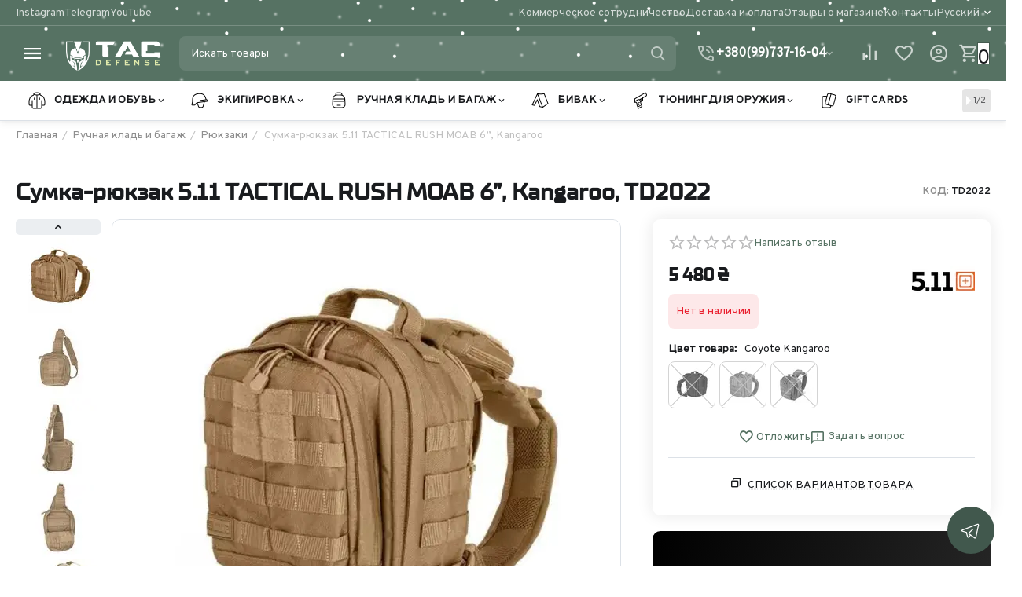

--- FILE ---
content_type: text/html; charset=utf-8
request_url: https://tac-defense.com.ua/ru/ruchna-poklazha-ta-bagazh/ryukzaki/sumka-ryukzak-5-11-tactical-rush-moab-6-uk/
body_size: 45754
content:
<!DOCTYPE html>
<html 
class=" sticky-top-panel "    lang="ru"
    dir="ltr"
    class=" "
>
<head>
<title>Сумка-рюкзак 5.11 TACTICAL RUSH MOAB 6”, Kangaroo купить по цене: 5 480₴ | Артикул - TD2022</title>
<base href="https://tac-defense.com.ua/" />
<meta http-equiv="Content-Type" content="text/html; charset=utf-8" data-ca-mode="ultimate" />
<meta name="viewport" content="width=device-width,initial-scale=1,maximum-scale=1,user-scalable=0,viewport-fit=cover" />
<meta name="description" content="Купить 🔰 Сумка-рюкзак 5.11 TACTICAL RUSH MOAB 6”, Kangaroo 🔰 по цене: 5 480₴. 🔰 Лучшее качество. Отзывы. Сертификаты. Доставка по городам Украины: Одесса, Днепр, Львов, Харьков и т.д. | Артикул - TD2022" />

    <meta name="keywords" content="Сумка-рюкзак 5.11 TACTICAL RUSH MOAB 6”, Kangaroo" />

<meta name="format-detection" content="telephone=no">

            <meta property="og:title" content="Главная :: Ручная кладь и багаж :: Рюкзаки :: Сумка-рюкзак 5.11 TACTICAL RUSH MOAB 6”, Kangaroo" />
            <meta property="og:url" content="https://tac-defense.com.ua/ru/ruchna-poklazha-ta-bagazh/ryukzaki/sumka-ryukzak-5-11-tactical-rush-moab-6-uk/" />
            <meta property="og:image" content="https://tac-defense.com.ua/images/gr__webp/detailed/20/45__3__—_копия_4_png.webp" />
            <meta property="og:image:width" content="1080" />
            <meta property="og:image:height" content="1080" />
            <meta property="og:site_name" content="TAC Defense" />
            <meta property="og:type" content="activity" />
    
                                                                        <link rel="canonical" href="https://tac-defense.com.ua/ru/ruchna-poklazha-ta-bagazh/ryukzaki/sumka-ryukzak-5-11-tactical-rush-moab-6-uk/" />    
                        
    <link title="Українська" dir="ltr" type="text/html" rel="alternate" hreflang="x-default" href="https://tac-defense.com.ua/ruchna-poklazha-ta-bagazh/ryukzaki/sumka-ryukzak-5-11-tactical-rush-moab-6-uk/" />
    <link title="Українська" dir="ltr" type="text/html" rel="alternate" hreflang="uk" href="https://tac-defense.com.ua/ruchna-poklazha-ta-bagazh/ryukzaki/sumka-ryukzak-5-11-tactical-rush-moab-6-uk/" />
    <link title="Русский" dir="ltr" type="text/html" rel="alternate" hreflang="ru" href="https://tac-defense.com.ua/ru/ruchna-poklazha-ta-bagazh/ryukzaki/sumka-ryukzak-5-11-tactical-rush-moab-6-uk/" />

    <!-- Inline script moved to the bottom of the page -->
    <meta property="og:type" content="website" />
<meta property="og:locale" content="ru_RU" />
<meta property="og:title" content="Сумка-рюкзак 5.11 TACTICAL RUSH MOAB 6”, Kangaroo купить по цене: 5 480₴ | Артикул - TD2022" />
<meta property="og:description" content="Купить 🔰 Сумка-рюкзак 5.11 TACTICAL RUSH MOAB 6”, Kangaroo 🔰 по цене: 5 480₴. 🔰 Лучшее качество. Отзывы. Сертификаты. Доставка по городам Украины: Одесса, Днепр, Львов, Харьков и т.д. | Артикул - TD2022" />
<meta property="og:url" content="https://tac-defense.com.ua/ru/ruchna-poklazha-ta-bagazh/ryukzaki/sumka-ryukzak-5-11-tactical-rush-moab-6-uk/" />
    <meta property="og:image" content="https://tac-defense.com.ua/images/gr__webp/detailed/20/45__3__—_копия_4_png.webp" />

    <meta name="theme-color" content="#ffffff">
<meta name="it-rating" content="it-rat-3f08fe5295565f6c5088500ef0007bf1" />
<script>
document.addEventListener("DOMContentLoaded", function() {
    if (window.jQuery) {  
 //console.log("GTM loaded");
    (function(w,d,s,l,i){
        w[l]=w[l]||[];w[l].push({'gtm.start': new Date().getTime(),event:'gtm.js'});
        var f=d.getElementsByTagName(s)[0], j=d.createElement(s),dl=l!='dataLayer'?'&l='+l:'';
        j.async=true;j.src='https://www.googletagmanager.com/gtm.js?id='+i+dl;
        f.parentNode.insertBefore(j,f);
    })(window,document,'script','dataLayer','GTM-KLNJBRX');
    }
});
</script>
    <link href="https://tac-defense.com.ua/images/gr__webp/logos/8/fav_1ojh-lq_png.webp" rel="shortcut icon" type="image/webp" />

<link rel="preload" crossorigin="anonymous" as="font" href="https://tac-defense.com.ua/design/themes/grt__unitheme2/media/custom_fonts/MuseoSansBlack.woff?1759774563" type="font/woff" />
<link type="text/css" rel="stylesheet" href="https://tac-defense.com.ua/var/cache/misc/assets/design/themes/grt__unitheme2/css/standalone.9bcbda564d1edadabb01b0215ff8b0a11767727027.css?1767727027" /><script data-no-defer>
    window.lazySizesConfig =  {
        loadMode: 2,
        hFac: 0.42857142857142855,
        expand: 350,
        expFactor: 1,
        preloadAfterLoad: false
    };
    document.addEventListener('lazybeforeunveil', function(e){
        let element = e.target;
        var bg = element.getAttribute('data-background-url');
        if(bg){
            var bgImg = $(new Image());
            bgImg.attr('src', bg);
            bgImg.on('load', function () {
                $(element).css({
                    'background-image': "url('" + bg + "')"
                }).removeAttr('data-background-url')
            });
        }
    });
</script>


<!-- Inline script moved to the bottom of the page -->
<noscript>
    <img height="1" width="1" style="display:none"
         src="https://www.facebook.com/tr?id=208281561752041&ev=PageView&noscript=1";
    />
</noscript>

<script async src="https://www.googletagmanager.com/gtag/js?id=G-2VJBDYJH01" data-no-defer></script>
<script data-no-defer>
    window.dataLayer = window.dataLayer || [];

    function gtag() {
        dataLayer.push(arguments);
    }

    gtag('js', new Date());

    gtag('config', 'G-2VJBDYJH01', {
        'groups': 'default',
            });

        gtag('set', JSON.parse('{\"siteSpeedSampleRate\":\"100\",\"anonymizeIp\":false}'));
    
    </script>

    <!-- Inline script moved to the bottom of the page -->

    
            <link rel="preload" href="https://tac-defense.com.ua/custom/fonts/Overpass-VF.woff2?1768727110" as="font" type="font/woff" crossorigin="anonymous">
    <link rel="preload" href="https://tac-defense.com.ua/images/gr__webp/logos/8/main_logo_rha3-jj_png.webp" as="image">
<link rel="preload" href="https://tac-defense.com.ua/images/gr__webp/logos/8/main_logo_rha3-jj_png.webp" as="image">
<link rel="preload" href="https://tac-defense.com.ua/images/gr__webp/thumbnails/600/600/detailed/20/45__3__—_копия_4_png.webp" as="image">
</head>

<body>
    <div id="sd-ga-data" class="hidden"
     data-noninteractive-quick-view="false"
     data-noninteractive-comparison-list="false"
     data-noninteractive-wishlist="false"
     data-noninteractive-buy-one-click="false"
     data-sd-ga-params-name="item_">
</div>
        
        <div class="ty-tygh  " data-ca-element="mainContainer" id="tygh_container">

        <div id="ajax_overlay" class="ty-ajax-overlay"></div>
<div id="ajax_loading_box" class="ty-ajax-loading-box"></div>
        <div class="cm-notification-container notification-container">
</div>
        <div class="ty-helper-container "
                    id="tygh_main_container">
                                             
<div class="tygh-top-panel clearfix">
                <div class="container-fluid  top-grid">
                                                
                <div class="container-fluid-row">
<div class="row-fluid ">        <div class="span3  " >
                    <div class="top-quick-social-links top-quick-links hidden-phone hidden-tablet ty-float-left">
                    

        <div class="ty-text-links-wrapper">
        <div id="sw_text_links_905" class="ty-text-links-btn cm-combination">
            <span
        class="ty-icon ty-icon-short-list"
                                    ></span>

            <span
        class="ty-icon ty-icon-down-micro ty-text-links-btn__arrow"
                                    ></span>

        </div>
    
        <ul id="text_links_905" class="ty-text-links  cm-popup-box ty-text-links_show_inline"><li class="ty-text-links__item ty-level-0  ty-text-links__item--inline ty-quick-menu__contacts"><a class="ty-text-links__a ty-text-links__a--level-0  ty-text-links__a--inline" href="/go/instagram/" target="_blank">Instagram</a></li><li class="ty-text-links__item ty-level-0  ty-text-links__item--inline ty-quick-menu__contacts"><a class="ty-text-links__a ty-text-links__a--level-0  ty-text-links__a--inline" href="/go/telegram/" target="_blank">Telegram</a></li><li class="ty-text-links__item ty-level-0  ty-text-links__item--inline ty-quick-menu__contacts"><a class="ty-text-links__a ty-text-links__a--level-0  ty-text-links__a--inline" href="/go/youtube/" target="_blank">YouTube</a></li></ul>

    </div>
                    </div>
            </div>

                                            
                
        <div class="span13 top-links-grid " >
                    <div class="top-quick-links hidden-phone ty-float-right">
                    

        <div class="ty-text-links-wrapper">
        <div id="sw_text_links_666" class="ty-text-links-btn cm-combination">
            <span
        class="ty-icon ty-icon-short-list"
                                    ></span>

            <span
        class="ty-icon ty-icon-down-micro ty-text-links-btn__arrow"
                                    ></span>

        </div>
    
        <ul id="text_links_666" class="ty-text-links  cm-popup-box ty-text-links_show_inline"><li class="ty-text-links__item ty-level-0  ty-text-links__item--inline"><a class="ty-text-links__a ty-text-links__a--level-0  ty-text-links__a--inline" href="https://tac-defense.com.ua/ru/partnership/">Коммерческое сотрудничество</a></li><li class="ty-text-links__item ty-level-0  ty-text-links__item--inline ty-quick-menu__delivery"><a class="ty-text-links__a ty-text-links__a--level-0  ty-text-links__a--inline" href="https://tac-defense.com.ua/ru/payment-and-shipping/">Доставка и оплата</a></li><li class="ty-text-links__item ty-level-0  ty-text-links__item--inline ty-quick-menu__delivery"><a class="ty-text-links__a ty-text-links__a--level-0  ty-text-links__a--inline" href="https://tac-defense.com.ua/ru/feedback/">Отзывы о магазине</a></li><li class="ty-text-links__item ty-level-0  ty-text-links__item--inline ty-quick-menu__contacts"><a class="ty-text-links__a ty-text-links__a--level-0  ty-text-links__a--inline" href="https://tac-defense.com.ua/ru/contacts/">Контакты</a></li></ul>

    </div>
                    </div><div class="top-languages hidden-phone hidden-tablet ty-float-right">
                
<div id="languages_64" class="ut2-languages clearfix gr__ut2--languages gr__ut2--languages_mode_dropdown">

    
        
                    
                                <div class="ty-select-wrapper gr__ut2--languages__dropdown ">    <a class="ty-select-block__a gr__ut2--select-block__head cm-combination " data-ca-toggle="dropdown" id="sw_select_ru_wrap_language_696ca24809fb0">
        
        <span class="ty-select-block__a-item gr__ut2--select-block__head__text ">
                                    
            
                
                                                    
                <span class="gr__ut2--select-block__head__text__name">
                    Русский
                </span>
                        
            
                            <span class="gr__ut2--select-block__head__text__code">
                    <ins>(</ins>RU<ins>)</ins>
                </span>
                        
        </span>

        <span
        class="ty-icon ty-icon-down-micro ty-select-block__arrow"
                                    ></span>

    </a>

    <div id="select_ru_wrap_language_696ca24809fb0" class="ty-select-block gr__ut2--select-block__popup cm-popup-box hidden">
        <ul class="cm-select-list ty-select-block__list ty-flags">
            
                <li class="ty-select-block__list-item gr__ut2--select-block__popup__item">
                    <a rel="nofollow" href="https://tac-defense.com.ua/ruchna-poklazha-ta-bagazh/ryukzaki/sumka-ryukzak-5-11-tactical-rush-moab-6-uk/" class="ty-select-block__list-a   "  data-ca-name="uk"
                                                >
                                                
                        <span class="gr__ut2--select-block__popup__text">
                                                        
                            
                                
                                                                                                    
                                <span class="gr__ut2--select-block__popup__text__name">
                                    Українська
                                </span>
                            
                            
                                                            <span class="gr__ut2--select-block__popup__text__code">
                                    <ins>(</ins>UA<ins>)</ins>
                                </span>
                                                    </span>
                        
                    </a>
                </li>
            
                <li class="ty-select-block__list-item gr__ut2--select-block__popup__item">
                    <a rel="nofollow" href="https://tac-defense.com.ua/ru/ruchna-poklazha-ta-bagazh/ryukzaki/sumka-ryukzak-5-11-tactical-rush-moab-6-uk/" class="ty-select-block__list-a is-active  "  data-ca-name="ru"
                                                >
                                                
                        <span class="gr__ut2--select-block__popup__text">
                                                        
                            
                                
                                                                                                    
                                <span class="gr__ut2--select-block__popup__text__name">
                                    Русский
                                </span>
                            
                            
                                                            <span class="gr__ut2--select-block__popup__text__code">
                                    <ins>(</ins>RU<ins>)</ins>
                                </span>
                                                    </span>
                        
                    </a>
                </li>
                    </ul>
    </div>
    </div>

        
<!--languages_64--></div>
                    </div>
            </div>
</div>
    </div>    
        </div>
    

</div>

<div class="tygh-header clearfix">
                <div class="container-fluid  header-grid light-header v2">
                                                
                <div class="container-fluid-row">
<div class="row-fluid ">        <div class="span16 top-menu-grid " >
                    <div class="row-fluid ">        <div class="span4 top-logo " >
                    <div id="sw_dropdown_71" class="ut2-sp-n cm-combination cm-grt--ut2-toggle-scroll  cm-external-triggered"><i class="ut2-icon-outline-menu"></i></div><div id="dropdown_71" class="ut2-sw-b hidden cm-external-click" data-ca-external-click-id="sw_dropdown_71"></div><div class="ut2-sw-w" style="display: none;"><div class="ut2-scroll"><div class="ut2-sw"><div class="ut2-sp-f cm-combination cm-grt--ut2-toggle-scroll" id="off_dropdown_71" style="display:none;"><i class="ut2-icon-baseline-close"></i></div><div class="ut2-rb"><div class="ty-logo-container">
    
            <a href="https://tac-defense.com.ua/ru/" title="">
                              
    

    





        
                            
        
        <img class="ty-pict  ty-logo-container__image   cm-image" width="433" height="160" alt="TAC Defense" title="TAC Defense" id="det_img_4199895821" src="https://tac-defense.com.ua/images/gr__webp/logos/8/main_logo_rha3-jj_png.webp" />

                 
            </a>
    </div></div><div class="ut2-rb account-info"><div class="ut2-account-info">
        
            <div class="ut2-account-info__avatar"><i class="ut2-icon-outline-account-circle"></i></div>
        <p><a href="https://tac-defense.com.ua/ru/login/?return_url=index.php%3Fsl%3Dru%26dispatch%3Dproducts.view%26product_id%3D2022" data-ca-target-id="login_block0" data-ca-dialog-title="Войти" class="underlined cm-dialog-opener cm-dialog-auto-size" rel="nofollow">Войти</a>&nbsp;&nbsp;|&nbsp;&nbsp;<a href="https://tac-defense.com.ua/ru/profiles-add/" class="underlined" rel="nofollow">Регистрация</a><br/><span>Авторизуйтесь для получения расширенных возможностей</span></p>
    <!--account_info_0--></div></div><nav class="ut2-fm "><div class="ut2-fmbtm hidden">Назад к главному</div><div class="ut2-fmw"><div class="ut2-lfl ">

    



                    
                    
                    
            

            
    
    <img class="ty-pict  ut2-lfl-icon lazyload   cm-image" alt="" title="" src="https://tac-defense.com.ua/images/gr__webp/gr__ll_placeholder/22/placeholder_jpg.webp" width="48" height="48" data-src="https://tac-defense.com.ua/images/gr__webp/grt__ut2/menu-with-icon/8/puffer-jacket_png.webp" />

<p><a href="https://tac-defense.com.ua/ru/odyag-ta-vzuttya/"><span>Одежда и обувь</span></a></p><i></i><div class="ut2-slw"><div class="ut2-lsl"><p><a href="https://tac-defense.com.ua/ru/odyag-ta-vzuttya/uniforms/">Униформы</a></p></div><div class="ut2-lsl"><p><a href="https://tac-defense.com.ua/ru/odyag-ta-vzuttya/kurtki-softshell/">Куртки, softshell</a></p><div class="ut2-tlw"><a href="https://tac-defense.com.ua/ru/odyag-ta-vzuttya/kurtki-softshell/kurtki/" class="">Куртки</a><a href="https://tac-defense.com.ua/ru/odyag-ta-vzuttya/kurtki-softshell/puhoviki/" class="">Пуховики</a></div></div><div class="ut2-lsl"><p><a href="https://tac-defense.com.ua/ru/odyag-ta-vzuttya/kofti/">Кофты</a></p></div><div class="ut2-lsl"><p><a href="https://tac-defense.com.ua/ru/odyag-ta-vzuttya/rubashki-futbolki/">Рубашки, футболки</a></p><div class="ut2-tlw"><a href="https://tac-defense.com.ua/ru/odyag-ta-vzuttya/rubashki-futbolki/sorochki/" class="">Рубашки</a><a href="https://tac-defense.com.ua/ru/odyag-ta-vzuttya/rubashki-futbolki/futbolki/" class="">Футболки</a><a href="https://tac-defense.com.ua/ru/odyag-ta-vzuttya/rubashki-futbolki/polo/" class="">Поло</a></div></div><div class="ut2-lsl"><p><a href="https://tac-defense.com.ua/ru/odyag-ta-vzuttya/pants/">Штаны</a></p></div><div class="ut2-lsl"><p><a href="https://tac-defense.com.ua/ru/odyag-ta-vzuttya/golovni-ubori/">Головные уборы</a></p><div class="ut2-tlw"><a href="https://tac-defense.com.ua/ru/odyag-ta-vzuttya/golovni-ubori/caps/" class="">Кепки</a><a href="https://tac-defense.com.ua/ru/odyag-ta-vzuttya/golovni-ubori/panamas/" class="">Панамы</a><a href="https://tac-defense.com.ua/ru/odyag-ta-vzuttya/golovni-ubori/hats/" class="">Шапки</a><a href="https://tac-defense.com.ua/ru/odyag-ta-vzuttya/golovni-ubori/scarves/" class="">Шарфы</a><a href="https://tac-defense.com.ua/ru/odyag-ta-vzuttya/golovni-ubori/balaclavas/" class="">Балаклавы</a></div></div><div class="ut2-lsl"><p><a href="https://tac-defense.com.ua/ru/odyag-ta-vzuttya/rukavici/">Перчатки</a></p></div><div class="ut2-lsl"><p><a href="https://tac-defense.com.ua/ru/odyag-ta-vzuttya/remeni/">Ремни</a></p></div><div class="ut2-lsl"><p><a href="https://tac-defense.com.ua/ru/odyag-ta-vzuttya/shkarpetki/">Носки</a></p></div><div class="ut2-lsl"><p><a href="https://tac-defense.com.ua/ru/odyag-ta-vzuttya/vzuttya/">Обувь</a></p><div class="ut2-tlw"><a href="https://tac-defense.com.ua/ru/odyag-ta-vzuttya/vzuttya/sneakers/" class="">Кроссовки</a><a href="https://tac-defense.com.ua/ru/odyag-ta-vzuttya/vzuttya/tactical-boots/" class="">Берцы</a><a href="https://tac-defense.com.ua/ru/odyag-ta-vzuttya/vzuttya/flip-flops/" class="">Вьетнамки</a></div></div><div class="ut2-lsl"><p><a href="https://tac-defense.com.ua/ru/odyag-ta-vzuttya/termobilizna/">Термобелье</a></p></div><div class="ut2-lsl"><p><a href="https://tac-defense.com.ua/ru/odyag-ta-vzuttya/doglyad-za-vzuttyam/">Уход за обувью</a></p></div></div></div><div class="ut2-lfl ">

    



                    
                    
                    
            

            
    
    <img class="ty-pict  ut2-lfl-icon lazyload   cm-image" alt="" title="" src="https://tac-defense.com.ua/images/gr__webp/gr__ll_placeholder/22/placeholder_jpg.webp" width="48" height="48" data-src="https://tac-defense.com.ua/images/gr__webp/grt__ut2/menu-with-icon/8/helmet_png.webp" />

<p><a href="https://tac-defense.com.ua/ru/ekipiruvannya/"><span>Экипировка</span></a></p><i></i><div class="ut2-slw"><div class="ut2-lsl"><p><a href="https://tac-defense.com.ua/ru/ekipiruvannya/individualne-sporyadzhennya/">Индивидуальное снаряжение</a></p><div class="ut2-tlw"><a href="https://tac-defense.com.ua/ru/ekipiruvannya/individualne-sporyadzhennya/plitonoski/" class="">Плитоноски</a><a href="https://tac-defense.com.ua/ru/ekipiruvannya/individualne-sporyadzhennya/pidsumki/" class="">Подсумки</a><a href="https://tac-defense.com.ua/ru/ekipiruvannya/individualne-sporyadzhennya/rozgruzki/" class="">Разгрузки</a><a href="https://tac-defense.com.ua/ru/ekipiruvannya/individualne-sporyadzhennya/holsteri/" class="">Кобуры</a><a href="https://tac-defense.com.ua/ru/ekipiruvannya/individualne-sporyadzhennya/gidratori/" class="">Гидраторы</a></div></div><div class="ut2-lsl ut2-lsl__more"><p><a href="https://tac-defense.com.ua/ru/ekipiruvannya/individualniy-zahist/">Индивидуальная защита</a></p><div class="ut2-tlw"><span class="ut2-lsl__more-link" onClick="$(this).parent().find('a').removeClass('hidden');$(this).addClass('hidden');"><span>Еще</span></span><a href="https://tac-defense.com.ua/ru/ekipiruvannya/individualniy-zahist/zahisni-okulyari/" class="">Защитные очки</a><a href="https://tac-defense.com.ua/ru/ekipiruvannya/individualniy-zahist/zahisni-maski/" class="">Защитные маски</a><a href="https://tac-defense.com.ua/ru/ekipiruvannya/individualniy-zahist/navushniki-ta-zahist-sluhu/" class="">Наушники и защита слуха</a><a href="https://tac-defense.com.ua/ru/ekipiruvannya/individualniy-zahist/zahist-kolin-ta-loktiv/" class="">Защита коленей и локтей</a><a href="https://tac-defense.com.ua/ru/ekipiruvannya/individualniy-zahist/balistichni-sholomi-ta-aksesuari/" class="">Баллистические шлемы и аксессуары</a><a href="https://tac-defense.com.ua/ru/ekipiruvannya/individualniy-zahist/balistichni-pliti-ta-aksesuari/" class=" hidden">Баллистические плиты и аксессуары</a></div></div><div class="ut2-lsl"><p><a href="https://tac-defense.com.ua/ru/ekipiruvannya/medicina/">Медицина</a></p><div class="ut2-tlw"><a href="https://tac-defense.com.ua/ru/ekipiruvannya/medicina/aptechki/" class="">Аптечки</a><a href="https://tac-defense.com.ua/ru/ekipiruvannya/medicina/turniketi/" class="">Турникеты</a><a href="https://tac-defense.com.ua/ru/ekipiruvannya/medicina/noshi/" class="">Носилки</a><a href="https://tac-defense.com.ua/ru/ekipiruvannya/medicina/aksesuari/" class="">Аксессуары</a></div></div><div class="ut2-lsl ut2-lsl__more"><p><a href="https://tac-defense.com.ua/ru/ekipiruvannya/rizne/">Разное</a></p><div class="ut2-tlw"><span class="ut2-lsl__more-link" onClick="$(this).parent().find('a').removeClass('hidden');$(this).addClass('hidden');"><span>Еще</span></span><a href="https://tac-defense.com.ua/ru/ekipiruvannya/rizne/karabini/" class="">Карабины</a><a href="https://tac-defense.com.ua/ru/ekipiruvannya/rizne/nalipki-ta-patchi/" class="">Наклейки и патчи</a><a href="https://tac-defense.com.ua/ru/ekipiruvannya/rizne/aksesuari/" class="">Аксессуары</a><a href="https://tac-defense.com.ua/ru/ekipiruvannya/rizne/parakord/" class="">Паракорды</a><a href="https://tac-defense.com.ua/ru/ekipiruvannya/rizne/misheni-dlya-strilbi/" class="">Мишени для стрельбы</a><a href="https://tac-defense.com.ua/ru/ekipiruvannya/rizne/kamuflyazhnyy-kostyum/" class=" hidden">Камуфляжные костюмы</a></div></div><div class="ut2-lsl"><p><a href="https://tac-defense.com.ua/ru/ekipiruvannya/godinniki/">Часы</a></p></div><div class="ut2-lsl"><p><a href="https://tac-defense.com.ua/ru/ekipiruvannya/alpinizm/">Альпинизм</a></p></div></div></div><div class="ut2-lfl ">

    



                    
                    
                    
            

            
    
    <img class="ty-pict  ut2-lfl-icon lazyload   cm-image" alt="" title="" src="https://tac-defense.com.ua/images/gr__webp/gr__ll_placeholder/22/placeholder_jpg.webp" width="48" height="48" data-src="https://tac-defense.com.ua/images/gr__webp/grt__ut2/menu-with-icon/8/backpack-modern_png.webp" />

<p><a href="https://tac-defense.com.ua/ru/ruchna-poklazha-ta-bagazh/"><span>Ручная кладь и багаж</span></a></p><i></i><div class="ut2-slw"><div class="ut2-lsl"><p><a href="https://tac-defense.com.ua/ru/ruchna-poklazha-ta-bagazh/ryukzaki/">Рюкзаки</a></p></div><div class="ut2-lsl"><p><a href="https://tac-defense.com.ua/ru/ruchna-poklazha-ta-bagazh/sumki-ta-valizi/">Сумки и чемоданы</a></p></div><div class="ut2-lsl"><p><a href="https://tac-defense.com.ua/ru/ruchna-poklazha-ta-bagazh/keysi-dlya-zbroi-ta-amunicii/">Кейсы для оружия и амуниции</a></p></div></div></div><div class="ut2-lfl ">

    



                    
                    
                    
            

            
    
    <img class="ty-pict  ut2-lfl-icon lazyload   cm-image" alt="" title="" src="https://tac-defense.com.ua/images/gr__webp/gr__ll_placeholder/22/placeholder_jpg.webp" width="48" height="48" data-src="https://tac-defense.com.ua/images/gr__webp/grt__ut2/menu-with-icon/8/tent_png.webp" />

<p><a href="https://tac-defense.com.ua/ru/bivak/"><span>Бивак</span></a></p><i></i><div class="ut2-slw"><div class="ut2-lsl"><p><a href="https://tac-defense.com.ua/ru/bivak/spalni-mishki/">Спальные мешки</a></p></div><div class="ut2-lsl"><p><a href="https://tac-defense.com.ua/ru/bivak/karemati/">Карематы</a></p></div><div class="ut2-lsl"><p><a href="https://tac-defense.com.ua/ru/bivak/gamaki/">Гамаки</a></p></div><div class="ut2-lsl"><p><a href="https://tac-defense.com.ua/ru/bivak/nameti/">Палатки</a></p></div><div class="ut2-lsl"><p><a href="https://tac-defense.com.ua/ru/bivak/zasobi-gigiieni/">Средства гигиены</a></p><div class="ut2-tlw"><a href="https://tac-defense.com.ua/ru/bivak/zasobi-gigiieni/rushnyky/" class="">Тактическое полотенце</a></div></div><div class="ut2-lsl"><p><a href="https://tac-defense.com.ua/ru/bivak/nozhi-ta-lopatki/">Ножи и лопаты</a></p><div class="ut2-tlw"><a href="https://tac-defense.com.ua/ru/bivak/nozhi-ta-lopatki/shovels/" class="">Лопатки</a><a href="https://tac-defense.com.ua/ru/bivak/nozhi-ta-lopatki/knives/" class="">Ножи</a><a href="https://tac-defense.com.ua/ru/bivak/nozhi-ta-lopatki/multitools/" class="">Мультитулы</a></div></div><div class="ut2-lsl"><p><a href="https://tac-defense.com.ua/ru/bivak/lihtari/">Фонари</a></p><div class="ut2-tlw"><a href="https://tac-defense.com.ua/ru/bivak/lihtari/nalobnyi-lihtar/" class="">Налобные фонари</a><a href="https://tac-defense.com.ua/ru/bivak/lihtari/taktychnyi-lihtar/" class="">Тактические фонари</a><a href="https://tac-defense.com.ua/ru/bivak/lihtari/khimichne-dzherelo-svitla/" class="">Химические источники света</a></div></div><div class="ut2-lsl"><p><a href="https://tac-defense.com.ua/ru/bivak/flyagi-termosi-posud/">Фляги / термосы / посуда</a></p></div><div class="ut2-lsl"><p><a href="https://tac-defense.com.ua/ru/bivak/aksesuari/">Аксессуары</a></p></div><div class="ut2-lsl"><p><a href="https://tac-defense.com.ua/ru/bivak/foodstuff/">Продукты питания</a></p></div><div class="ut2-lsl"><p><a href="https://tac-defense.com.ua/ru/bivak/charging/">Генераторы и зарядные станции</a></p><div class="ut2-tlw"><a href="https://tac-defense.com.ua/ru/bivak/charging/generators/" class="">Генераторы</a><a href="https://tac-defense.com.ua/ru/bivak/charging/charging-stations/" class="">Зарядные станции</a><a href="https://tac-defense.com.ua/ru/bivak/charging/power-banks/" class="">Повербанки</a></div></div></div></div><div class="ut2-lfl ">

    



                    
                    
                    
            

            
    
    <img class="ty-pict  ut2-lfl-icon lazyload   cm-image" alt="" title="" src="https://tac-defense.com.ua/images/gr__webp/gr__ll_placeholder/22/placeholder_jpg.webp" width="48" height="48" data-src="https://tac-defense.com.ua/images/gr__webp/grt__ut2/menu-with-icon/8/gun2_png.webp" />

<p><a href="https://tac-defense.com.ua/ru/tyuning-dlya-zbroi/"><span>Тюнинг для оружия</span></a></p><i></i><div class="ut2-slw"><div class="ut2-lsl"><p><a href="https://tac-defense.com.ua/ru/tyuning-dlya-zbroi/civki-ta-prikladi/">Стволы и приклады</a></p></div><div class="ut2-lsl"><p><a href="https://tac-defense.com.ua/ru/tyuning-dlya-zbroi/magazini/">Магазины</a></p></div><div class="ut2-lsl"><p><a href="https://tac-defense.com.ua/ru/tyuning-dlya-zbroi/kolimatori-ta-pricili/">Коллиматоры и прицелы</a></p></div><div class="ut2-lsl"><p><a href="https://tac-defense.com.ua/ru/tyuning-dlya-zbroi/dalekomiri-ta-priladi-nichnogo-bachennya/">Дальномеры и приборы ночного видения</a></p></div><div class="ut2-lsl"><p><a href="https://tac-defense.com.ua/ru/tyuning-dlya-zbroi/lihtari-dlya-zbroi/">Фонари для оружия</a></p></div><div class="ut2-lsl"><p><a href="https://tac-defense.com.ua/ru/tyuning-dlya-zbroi/doglyad-za-zbroieyu/">Уход за оружием</a></p></div><div class="ut2-lsl"><p><a href="https://tac-defense.com.ua/ru/tyuning-dlya-zbroi/gun-belts/">Оружейные ремни</a></p></div></div></div><div class="ut2-lfl ">

    



                    
                    
                    
            

            
    
    <img class="ty-pict  ut2-lfl-icon lazyload   cm-image" alt="" title="" src="https://tac-defense.com.ua/images/gr__webp/gr__ll_placeholder/22/placeholder_jpg.webp" width="48" height="48" data-src="https://tac-defense.com.ua/images/gr__webp/grt__ut2/menu-with-icon/26/others_png.webp" />

<p><a href="https://tac-defense.com.ua/ru/other/gift-cards/"><span>Gift cards</span></a></p></div><div class="ut2-lfl ty-menu-item__brands">

    



                    
                    
                    
            

            
    
    <img class="ty-pict  ut2-lfl-icon lazyload   cm-image" alt="" title="" src="https://tac-defense.com.ua/images/gr__webp/gr__ll_placeholder/22/placeholder_jpg.webp" width="48" height="48" data-src="https://tac-defense.com.ua/images/gr__webp/grt__ut2/menu-with-icon/25/label_png.webp" />

<p><a href="https://tac-defense.com.ua/ru/brands/"><span>Бренды</span><br><em>Каталог марок и брендов</em></a></p></div><div class="ut2-lfl ty-menu-item__promotions">

    



                    
                    
                    
            

            
    
    <img class="ty-pict  ut2-lfl-icon lazyload   cm-image" alt="" title="" src="https://tac-defense.com.ua/images/gr__webp/gr__ll_placeholder/22/placeholder_jpg.webp" width="48" height="48" data-src="https://tac-defense.com.ua/images/gr__webp/grt__ut2/menu-with-icon/25/sale_png.webp" />

<p><a href="https://tac-defense.com.ua/ru/promotions/"><span>Акции</span><br><em>Товары со скидкой</em></a></p></div><div class="ut2-lfl menu_outlet">

    



                    
                    
                    
            

            
    
    <img class="ty-pict  ut2-lfl-icon lazyload   cm-image" alt="" title="" src="https://tac-defense.com.ua/images/gr__webp/gr__ll_placeholder/22/placeholder_jpg.webp" width="48" height="48" data-src="https://tac-defense.com.ua/images/gr__webp/grt__ut2/menu-with-icon/25/fire2_png.webp" />

<p><a href="https://tac-defense.com.ua/ru/outlet/"><span>Outlet</span><span class="m-label" style="color:#ffffff;background-color:#ffffff;border: 1px solid #ffffff">?</span><br><em>Специальные предложения</em></a></p></div></div></nav><div class="ut2-fm-delimiter"></div><div class="ut2-rb"><div id="languages_61" class="ut2-languages clearfix gr__ut2--languages gr__ut2--languages_mode_plain">

    
        
            <div class="ty-select-block__txt">Языки:</div>        
                                <div class="ty-select-wrapper gr__ut2--languages__dropdown ">    <a class="ty-select-block__a gr__ut2--select-block__head cm-combination " data-ca-toggle="dropdown" id="sw_select_ru_wrap_language_696ca24828d4b">
        
        <span class="ty-select-block__a-item gr__ut2--select-block__head__text ">
                                    
            
                
                                                    
                <span class="gr__ut2--select-block__head__text__name">
                    Русский
                </span>
                        
            
                            <span class="gr__ut2--select-block__head__text__code">
                    <ins>(</ins>RU<ins>)</ins>
                </span>
                        
        </span>

        <span
        class="ty-icon ty-icon-down-micro ty-select-block__arrow"
                                    ></span>

    </a>

    <div id="select_ru_wrap_language_696ca24828d4b" class="ty-select-block gr__ut2--select-block__popup cm-popup-box hidden">
        <ul class="cm-select-list ty-select-block__list ty-flags">
            
                <li class="ty-select-block__list-item gr__ut2--select-block__popup__item">
                    <a rel="nofollow" href="https://tac-defense.com.ua/ruchna-poklazha-ta-bagazh/ryukzaki/sumka-ryukzak-5-11-tactical-rush-moab-6-uk/" class="ty-select-block__list-a   "  data-ca-name="uk"
                                                >
                                                
                        <span class="gr__ut2--select-block__popup__text">
                                                        
                            
                                
                                                                                                    
                                <span class="gr__ut2--select-block__popup__text__name">
                                    Українська
                                </span>
                            
                            
                                                            <span class="gr__ut2--select-block__popup__text__code">
                                    <ins>(</ins>UA<ins>)</ins>
                                </span>
                                                    </span>
                        
                    </a>
                </li>
            
                <li class="ty-select-block__list-item gr__ut2--select-block__popup__item">
                    <a rel="nofollow" href="https://tac-defense.com.ua/ru/ruchna-poklazha-ta-bagazh/ryukzaki/sumka-ryukzak-5-11-tactical-rush-moab-6-uk/" class="ty-select-block__list-a is-active  "  data-ca-name="ru"
                                                >
                                                
                        <span class="gr__ut2--select-block__popup__text">
                                                        
                            
                                
                                                                                                    
                                <span class="gr__ut2--select-block__popup__text__name">
                                    Русский
                                </span>
                            
                            
                                                            <span class="gr__ut2--select-block__popup__text__code">
                                    <ins>(</ins>RU<ins>)</ins>
                                </span>
                                                    </span>
                        
                    </a>
                </li>
                    </ul>
    </div>
    </div>

        
        <div class="ty-select-wrapper ty-languages clearfix gr__ut2--languages__plain-list">
                            <a href="https://tac-defense.com.ua?sl=uk" title="Сменить язык" class="ty-languages__item">
                                            <span style="text-transform: uppercase">uk</span>
                                    </a>
                            <a href="https://tac-defense.com.ua?sl=ru" title="Сменить язык" class="ty-languages__item ty-languages__active">
                                            <span style="text-transform: uppercase">ru</span>
                                    </a>
                    </div>
    
<!--languages_61--></div></div><nav class="ut2-fm "><div class="ut2-fmbtm hidden">Назад к главному</div><div class="ut2-fmw"><div class="ut2-lfl "><p><a href="https://tac-defense.com.ua/ru/partnership/"><span>Коммерческое сотрудничество</span></a></p></div><div class="ut2-lfl ty-quick-menu__delivery"><p><a href="https://tac-defense.com.ua/ru/payment-and-shipping/"><span>Доставка и оплата</span></a></p></div><div class="ut2-lfl ty-quick-menu__delivery"><p><a href="https://tac-defense.com.ua/ru/feedback/"><span>Отзывы о магазине</span></a></p></div><div class="ut2-lfl ty-quick-menu__contacts"><p><a href="https://tac-defense.com.ua/ru/contacts/"><span>Контакты</span></a></p></div></div></nav><div class="ut2-fm-delimiter"></div><nav class="ut2-fm "><div class="ut2-fmbtm hidden">Назад к главному</div><div class="ut2-fmw"><div class="ut2-lfl ty-quick-menu__contacts"><p><a href="/go/instagram/"><span>Instagram</span></a></p></div><div class="ut2-lfl ty-quick-menu__contacts"><p><a href="/go/telegram/"><span>Telegram</span></a></p></div><div class="ut2-lfl ty-quick-menu__contacts"><p><a href="/go/youtube/"><span>YouTube</span></a></p></div></div></nav><div class="ut2-fm-delimiter"></div><div class="ut2-rb fill--gray"><div class="ty-wysiwyg-content"  data-ca-live-editor-object-id="2022" data-ca-live-editor-object-type="products"><ul>
    <!-- <li>UA, Чернівці, г. вул. Коростишевського 8</li> -->
    <li><a href="tel:+380(99)737-16-04"><bdi>+380(99)737-16-04</bdi></a></li>
    <li><a href="tel:+380(66)962-39-20"><bdi>+380(66)962-39-20</bdi></a></li>
    <li>Пн-Вс 8.00 - 20.00</li>
    <li><a class="ty-exception__links-a greeny" href="/cdn-cgi/l/email-protection#186c797b367c7d7e7d766b7d3674747b587f75797174367b7775"><span class="__cf_email__" data-cfemail="8bffeae8a5efeeedeee5f8eea5e7e7e8cbece6eae2e7a5e8e4e6">[email&#160;protected]</span></a></li>
    <li><a href="https://tac-defense.com.ua/ru/contacts/" class="ty-exception__links-a">Посмотреть на карте</a></li>
</ul></div></div></div></div></div><div class="top-logo ">
                <div class="ty-logo-container">
    
            <a href="https://tac-defense.com.ua/ru/" title="">
                              
    

    





        
                            
        
        <img class="ty-pict  ty-logo-container__image   cm-image" width="433" height="160" alt="TAC Defense" title="TAC Defense" id="det_img_4199895821" src="https://tac-defense.com.ua/images/gr__webp/logos/8/main_logo_rha3-jj_png.webp" />

                 
            </a>
    </div>

                    </div><div class="ty-wysiwyg-content"  data-ca-live-editor-object-id="0" data-ca-live-editor-object-type=""><style>
.light_header:after {
  content: "";
  position: absolute;
  left: 0;
  bottom: 0;
  background-size: auto 300px;
  width: 100%;
  height: 300%;
  background-image: url(https://tac-defense.com.ua/images/snow_1.png),
    url(https://tac-defense.com.ua/images/snow_2.png),
    url(https://tac-defense.com.ua/images/snow_3.png);
  background-repeat: repeat;
  animation: snowFade 2s ease-in 0.6s forwards, snow 30s linear 0.2s infinite;
  pointer-events: none;
  z-index: 10;
  display: block !important;
opacity: 0;
}

@keyframes snowFade {
  0% {
    opacity: 0;
  }
  100% {
    opacity: 1;
  }
}

@keyframes snow {
  0% {
    -position: 0px 0px, 0px 0px, 0px 0px;
  }
  100% {
    background-position: 600px 1200px, 600px 600px, 300px 300px;
  }
}

@media (min-width: 980px) {
.screen--lg:not(.fixed-header) .light_header:after {
  bottom: 50px !important;
}
}
</style></div>
            </div>

                                        
            
        <div class="span9 top-search " >
                    <a href="javascript:void(0);" rel="nofollow" onclick="$(this).parent().next().toggleClass('hidden');$(this).next().toggleClass('view');$(this).toggleClass('hidden');" class="ut2-btn-search"><i class="ut2-icon-search"></i></a>

<div class="ty-search-block">
    <form action="https://tac-defense.com.ua/ru/" name="search_form" method="get">
        <input type="hidden" name="match" value="all" />
        <input type="hidden" name="subcats" value="Y" />
        <input type="hidden" name="pcode_from_q" value="Y" />
        <input type="hidden" name="pshort" value="Y" />
        <input type="hidden" name="pfull" value="Y" />
        <input type="hidden" name="pname" value="Y" />
        <input type="hidden" name="pkeywords" value="Y" />
        <input type="hidden" name="search_performed" value="Y" />

        

        <input type="text" name="q" value="" id="search_input" title="Искать товары" class="ty-search-block__input cm-hint" /><button title="Найти" class="ty-search-magnifier" type="submit"><i class="ut2-icon-search"></i></button>
<input type="hidden" name="dispatch" value="products.search" />
        
    <input type="hidden" name="security_hash" class="cm-no-hide-input" value="265fa3777a92328d8efc51666b5aae92" /></form>
</div><div class="ut2-pn">
    <div class="ut2-pn__wrap ut2-pn__row cm-combination" id="sw_dropdown_921">
        <div class="ut2-pn__icon">&nbsp;</div>
        <div class="ut2-pn__title">
            <a href="javascript:void(0);"><bdo dir="ltr">+380(99)737-16-04</bdo></a>
        </div>
        <div class="ut2-pn__expand_icon"><i class="ut2-icon-outline-expand_more"></i></div>
    </div>
    <div class="ut2-pn__contacts">
        <div id="dropdown_921" class="cm-popup-box ut2-pn__items-full ty-dropdown-box__content hidden" style="display:none;">
            <a href="javascript:void(0);" data-ca-external-click-id="sw_dropdown_921" rel="nofollow" class="cm-external-click ut2-btn-close hidden"><i class="ut2-icon-baseline-close"></i></a>
            <div class="ut2-pn__items">
                                <p>
                                            <a href="tel:+380(99)737-16-04"><bdo dir="ltr">+380(99)737-16-04</bdo></a>
                                                                <a href="tel:+380(66)962-39-20"><bdo dir="ltr">+380(66)962-39-20</bdo></a>
                                        <!-- Edit work time -->
                    <small>Пн-Пт: 9:00-18:00</small>
                </p>
                
    <p><span class="ut2-pn__call_request">    



    
    
    <a id="opener_call_request_921"
        class="cm-dialog-opener cm-dialog-auto-size "
         href="#"        data-ca-target-id="content_call_request_921"
                data-ca-dialog-title="Заказать звонок"        
        rel="nofollow"
    >
                <bdi >Заказать обратный звонок</bdi>
            </a>


<div class="hidden" id="content_call_request_921" title="Заказать обратный звонок">
        <div id="call_request_921">

<form name="call_requests_form_main" id="form_call_request_921" action="https://tac-defense.com.ua/ru/" method="post" class="cm-ajax cm-ajax-full-render cm-processing-personal-data" data-ca-processing-personal-data-without-click="true" >
    
<input type="hidden" name="result_ids" value="call_request_921" />
<input type="hidden" name="return_url" value="index.php?sl=ru&amp;dispatch=products.view&amp;product_id=2022" />
<input type="hidden" name="company_id" value="" />


<div class="ty-control-group">
    <label class="ty-control-group__title" for="call_data_call_request_921_name">Ваше имя</label>
    <input id="call_data_call_request_921_name" size="50" class="ty-input-text-full" type="text" name="call_data[name]" value="" />
</div>

<div class="cm-mask-phone-group ty-control-group " data-ca-phone-mask-group-id="call_data_call_request_921_phone"><label for="call_data_call_request_921_phone" class="cm-mask-phone-label ty-control-group__title cm-required cm-trim ">Телефон</label><div class="controls"><div class="cm-field-container ty-field-phone-container  "><input type="tel" id="call_data_call_request_921_phone" name="call_data[phone]" value="" class="cm-mask-phone ty-input-phone ty-input-fill ty-input-phone--international-format ty-input-text " title="Заказать звонок" placeholder="+380" data-ca-phone-mask-type="international_format" data-ca-phone-mask-country="UA" data-ca-phone-mask-symbol="+380" data-ca-check-filter="[data-ca-phone-mask-group-id='call_data_call_request_921_phone']" data-ca-lite-checkout-field="call_data[phone]" data-ca-lite-checkout-auto-save="true" /></div></div></div>

    <div class="ty-control-group">
        <label for="call_data_call_request_921_convenient_time_from" class="ty-control-group__title">Удобное время</label>
        <bdi>
            <input id="call_data_call_request_921_convenient_time_from" class="ty-input-text cm-cr-mask-time" size="6" type="text" name="call_data[time_from]" value="" placeholder="09:00" /> -
            <input id="call_data_call_request_921_convenient_time_to" class="ty-input-text cm-cr-mask-time" size="6" type="text" name="call_data[time_to]" value="" placeholder="20:00" />
        </bdi>
    </div>




<div class="cm-block-add-subscribe">
</div>

<div class="buttons-container">
        
     <button  class="ty-btn__primary ty-btn__big cm-form-dialog-closer ty-btn ty-btn" type="submit" name="dispatch[call_requests.request]" ><span><bdi>Отправить</bdi></span></button>

</div>

<input type="hidden" name="security_hash" class="cm-no-hide-input" value="265fa3777a92328d8efc51666b5aae92" /></form>

<!--call_request_921--></div>

</div>
</span></p>

                <hr>

                
                                    <p>
                        <small>Email</small>
                        <a href="/cdn-cgi/l/email-protection#057164662b616063606b76602b696966456268646c692b666a68" style="font-weight:normal;font-size: inherit;"><span class="__cf_email__" data-cfemail="3d495c5e1359585b58534e581351515e7d5a505c5451135e5250">[email&#160;protected]</span></a>
                    </p>
                
                            </div>
        </div>
    </div>
</div>
            </div>

                                        
            
        <div class="span3 top-buttons top-button-cart " >
                    <div class="hidden-phone ">
                        <div class="ut2-top-compared-products" id="grt__ut2_compared_products">
        <a class="cm-tooltip ty-compare__a " href="https://tac-defense.com.ua/ru/compare/" rel="nofollow" title="Просмотреть Список сравнения"><i class="ut2-icon-baseline-equalizer"></i><span class="header-anchor-text">Список сравнения</span></a>
        <!--grt__ut2_compared_products--></div>

    
    <div class="ut2-top-wishlist-count" id="grt__ut2_wishlist_count">
        <a class="cm-tooltip ty-wishlist__a " href="https://tac-defense.com.ua/ru/wishlist/" rel="nofollow" title="Просмотреть список отложенных товаров"><i class="ut2-icon-baseline-favorite-border"></i><span class="header-anchor-text">Отложенные товары</span></a>
        <!--grt__ut2_wishlist_count--></div>

                    </div><!--fpc_exclude_73_673-->                        <div class="ut2-top-my-account hidden-phone ">
                <div class="ty-dropdown-box" id="account_info_673">
    <div id="sw_dropdown_73" class="ty-dropdown-box__title cm-combination">
                    <a href="https://tac-defense.com.ua/ru/profiles-update/" title="">
                <i class="ut2-icon-outline-account-circle"></i>
                <span >Аккаунт</span>
            </a>
        
    </div>

    <div id="dropdown_73" class="cm-popup-box ty-dropdown-box__content hidden">
                <div class="ut2-popup-box-title">Мой профиль<div class="cm-external-click ut2-btn-close" data-ca-external-click-id="sw_dropdown_73"><i class="ut2-icon-baseline-close"></i></div></div>
        <ul class="ty-account-info">
                                        <li class="ty-account-info__item ty-dropdown-box__item"><a class="ty-account-info__a underlined" href="https://tac-defense.com.ua/ru/orders/" rel="nofollow">Заказы</a></li>
                                                        <li class="ty-account-info__item ty-dropdown-box__item"><a class="ty-account-info__a underlined" href="https://tac-defense.com.ua/ru/compare/" rel="nofollow">Список сравнения</a></li>
                            

<li class="ty-account-info__item ty-dropdown-box__item"><a class="ty-account-info__a" href="https://tac-defense.com.ua/ru/wishlist/" rel="nofollow">Отложенные товары</a></li>        </ul>

                    <div class="ty-account-info__orders updates-wrapper track-orders" id="track_orders_block_673">
                <form action="https://tac-defense.com.ua/ru/" method="POST" class="cm-ajax cm-post cm-ajax-full-render" name="track_order_quick">
                    <input type="hidden" name="result_ids" value="track_orders_block_*" />
                    <input type="hidden" name="return_url" value="index.php?sl=ru&amp;dispatch=products.view&amp;product_id=2022" />

                    <div class="ty-account-info__orders-txt">Отслеживание заказа</div>

                    <div class="ty-account-info__orders-input ty-control-group ty-input-append">
                        <label for="track_order_item673" class="cm-required hidden">Отслеживание заказа</label>
                        <input type="text" size="20" class="ty-input-text cm-hint" id="track_order_item673" name="track_data" value="Номер заказа/E-mail" />
                        <button title="Выполнить" class="ty-btn-go" type="submit"><span
        class="ty-icon ty-icon-right-dir ty-btn-go__icon"
                                    ></span>
</button>
<input type="hidden" name="dispatch" value="orders.track_request" />
                                            </div>
                <input type="hidden" name="security_hash" class="cm-no-hide-input" value="265fa3777a92328d8efc51666b5aae92" /></form>
                <!--track_orders_block_673--></div>
        
        <div class="ty-account-info__buttons buttons-container">
                            <a href="https://tac-defense.com.ua/ru/login/?return_url=index.php%3Fsl%3Dru%26dispatch%3Dproducts.view%26product_id%3D2022" data-ca-target-id="login_block673" class="cm-dialog-opener cm-dialog-auto-size ty-btn ty-btn__secondary" rel="nofollow">Войти</a><a href="https://tac-defense.com.ua/ru/profiles-add/" rel="nofollow" class="ty-btn ty-btn__primary">Регистрация</a>
                <div  id="login_block673" class="hidden" title="Войти">
                    <div class="ty-login-popup">
                                            </div>
                </div>
                    </div>
<!--account_info_673--></div>
</div>
                    </div>
            <!--end_fpc_exclude_73_673--><!--fpc_exclude_72_674-->                        <div class="ut2-top-cart-content ">
                    <div class="ty-dropdown-box" id="cart_status_674">
        <div id="sw_dropdown_674" class="ty-dropdown-box__title cm-combination">
        <a href="https://tac-defense.com.ua/ru/cart/" class="ty-hand" id="cart_icon_674">
                                                <i class="ut2-icon-use_icon_cart empty"><span class="ty-minicart-count ty-hand empty">0</span></i><span>Корзина</span>
                            
        <!--cart_icon_674--></a>
        </div>
        <div id="dropdown_674" class="cm-popup-box ty-dropdown-box__content ty-dropdown-box__content--cart hidden">
                            <div class="cm-cart-content cm-cart-content-thumb cm-cart-content-delete" id="cart_content_674">
                    <div class="ut2-popup-box-title">Товары в корзине: <div class="cm-external-click ut2-btn-close" data-ca-external-click-id="sw_dropdown_674"><i class="ut2-icon-baseline-close"></i></div></div>
                        <div class="ty-cart-items">
                                                            <div class="ty-cart-items__empty ty-center">Корзина пуста</div>
                                                    </div>

                                            <div class="cm-cart-buttons buttons-container  hidden">
                                                                                    
                            <a href="https://tac-defense.com.ua/ru/cart/" rel="nofollow" class="ty-btn ty-btn__outline">Корзина</a>
                                                                        
 
    <a data-href="https://tac-defense.com.ua/ru/checkout/"  class="ty-btn ty-btn__primary " ><span
        class="ty-icon ty-icon-ok"
                                    ></span>
<bdi>Оформить заказ</bdi></a>
                                                    </div>
                    
                <!--cart_content_674--></div>
            
        </div>
    <!--cart_status_674--></div>


                    </div>
            <!--end_fpc_exclude_72_674-->
            </div>
</div>
            </div>
</div>
    </div>                                        
                <div class="container-fluid-row container-fluid-row-full-width second-header-grid top-menu-grid hidden-phone hidden-tablet">
<div class="row-fluid ">        <div class="span16 " >
                    <div class="row-fluid ">        <div class="span16 r-h-menu " >
                    <div class="hidden-phone ">
                
<style>
    :root {
        --ut2-horizontal-menu-block-height: 450px;
    }
</style>

<div class="ut2-h__menu ut2-m-slider"><div class="ty-menu__wrapper"><a href="javascript:void(0);" onclick="$(this).next().toggleClass('view');$(this).toggleClass('open');" class="ty-menu__menu-btn m-button"><i class="ut2-icon-outline-menu"></i></a><ul class="ty-menu__items cm-responsive-menu"><li class="ty-menu__item cm-menu-item-responsive" data-subitems-count="12" data-settings-cols="6"><a class="ty-menu__item-toggle visible-phone cm-responsive-menu-toggle"><i class="ut2-icon-outline-expand_more"></i></a><a href="https://tac-defense.com.ua/ru/odyag-ta-vzuttya/" class="ty-menu__item-link a-first-lvl childs"><span class="item-icon">

    



                    
                    
                    
            

            
    
    <img class="ty-pict  ut2-mwi-icon lazyload   cm-image" alt="" title="" src="https://tac-defense.com.ua/images/gr__webp/gr__ll_placeholder/22/placeholder_jpg.webp" width="48" height="48" data-src="https://tac-defense.com.ua/images/gr__webp/grt__ut2/menu-with-icon/8/puffer-jacket_png.webp" />

<span>Одежда и обувь                                </span>
	                        </span>
	                    </a>

                                                    <div class="ty-menu__submenu" id="topmenu_150_675_ae26e77ee0ed14ff583d7f25b83188cf">
                                                                            <div class="ty-menu__submenu-items cm-responsive-menu-submenu  " style="min-height: var(--ut2-horizontal-menu-block-height)">
            <div style="min-height: var(--ut2-horizontal-menu-block-height)">
                    
    <div class="ty-menu__submenu-col" style="width:16.666666666666668%;">
                    <div class="second-lvl" data-elem-index="1">
                
                                <div class="ty-menu__submenu-item-header no-items">
                    <a href="https://tac-defense.com.ua/ru/odyag-ta-vzuttya/uniforms/" class="ty-menu__submenu-link ">
                                                <span class="v-center">
                            Униформы                        </span>
                    </a>
                                    </div>
                            </div>
                    <div class="second-lvl" data-elem-index="2">
                
                                <div class="ty-menu__submenu-item-header">
                    <a href="https://tac-defense.com.ua/ru/odyag-ta-vzuttya/kurtki-softshell/" class="ty-menu__submenu-link ">
                                                <span class="v-center">
                            Куртки, softshell                        </span>
                    </a>
                                    </div>
                                    <span class="ty-menu__item-toggle visible-phone cm-responsive-menu-toggle">
                        <i class="ut2-icon-outline-expand_more"></i>
                    </span>
                    <div class="ty-menu__submenu " >
                                                                                    <div class="ty-menu__submenu-list cm-responsive-menu-submenu" data-cols-count="6" >
                                                                                                                                                                                            <div class="ty-menu__submenu-item">
                                            <a href="https://tac-defense.com.ua/ru/odyag-ta-vzuttya/kurtki-softshell/kurtki/" class="ty-menu__submenu-link" title="Куртки">
                                                                                                <span class="v-center">
                                                    Куртки                                                </span>
                                            </a>
                                        </div>
                                                                                                                    <div class="ty-menu__submenu-item">
                                            <a href="https://tac-defense.com.ua/ru/odyag-ta-vzuttya/kurtki-softshell/puhoviki/" class="ty-menu__submenu-link" title="Пуховики">
                                                                                                <span class="v-center">
                                                    Пуховики                                                </span>
                                            </a>
                                        </div>
                                                                        
                                </div>
                                                                                                                                                </div>
                            </div>
                    <div class="second-lvl" data-elem-index="3">
                
                                <div class="ty-menu__submenu-item-header no-items">
                    <a href="https://tac-defense.com.ua/ru/odyag-ta-vzuttya/kofti/" class="ty-menu__submenu-link ">
                                                <span class="v-center">
                            Кофты                        </span>
                    </a>
                                    </div>
                            </div>
            </div>
    <div class="ty-menu__submenu-col" style="width:16.666666666666668%;">
                    <div class="second-lvl" data-elem-index="4">
                
                                <div class="ty-menu__submenu-item-header">
                    <a href="https://tac-defense.com.ua/ru/odyag-ta-vzuttya/rubashki-futbolki/" class="ty-menu__submenu-link ">
                                                <span class="v-center">
                            Рубашки, футболки                        </span>
                    </a>
                                    </div>
                                    <span class="ty-menu__item-toggle visible-phone cm-responsive-menu-toggle">
                        <i class="ut2-icon-outline-expand_more"></i>
                    </span>
                    <div class="ty-menu__submenu " >
                                                                                    <div class="ty-menu__submenu-list cm-responsive-menu-submenu" data-cols-count="6" >
                                                                                                                                                                                            <div class="ty-menu__submenu-item">
                                            <a href="https://tac-defense.com.ua/ru/odyag-ta-vzuttya/rubashki-futbolki/sorochki/" class="ty-menu__submenu-link" title="Рубашки">
                                                                                                <span class="v-center">
                                                    Рубашки                                                </span>
                                            </a>
                                        </div>
                                                                                                                    <div class="ty-menu__submenu-item">
                                            <a href="https://tac-defense.com.ua/ru/odyag-ta-vzuttya/rubashki-futbolki/futbolki/" class="ty-menu__submenu-link" title="Футболки">
                                                                                                <span class="v-center">
                                                    Футболки                                                </span>
                                            </a>
                                        </div>
                                                                                                                    <div class="ty-menu__submenu-item">
                                            <a href="https://tac-defense.com.ua/ru/odyag-ta-vzuttya/rubashki-futbolki/polo/" class="ty-menu__submenu-link" title="Поло">
                                                                                                <span class="v-center">
                                                    Поло                                                </span>
                                            </a>
                                        </div>
                                                                        
                                </div>
                                                                                                                                                </div>
                            </div>
                    <div class="second-lvl" data-elem-index="5">
                
                                <div class="ty-menu__submenu-item-header no-items">
                    <a href="https://tac-defense.com.ua/ru/odyag-ta-vzuttya/pants/" class="ty-menu__submenu-link ">
                                                <span class="v-center">
                            Штаны                        </span>
                    </a>
                                    </div>
                            </div>
            </div>
    <div class="ty-menu__submenu-col" style="width:16.666666666666668%;">
                    <div class="second-lvl" data-elem-index="6">
                
                                <div class="ty-menu__submenu-item-header">
                    <a href="https://tac-defense.com.ua/ru/odyag-ta-vzuttya/golovni-ubori/" class="ty-menu__submenu-link ">
                                                <span class="v-center">
                            Головные уборы                        </span>
                    </a>
                                    </div>
                                    <span class="ty-menu__item-toggle visible-phone cm-responsive-menu-toggle">
                        <i class="ut2-icon-outline-expand_more"></i>
                    </span>
                    <div class="ty-menu__submenu " >
                                                                                    <div class="ty-menu__submenu-list cm-responsive-menu-submenu" data-cols-count="6" >
                                                                                                                                                                                            <div class="ty-menu__submenu-item">
                                            <a href="https://tac-defense.com.ua/ru/odyag-ta-vzuttya/golovni-ubori/caps/" class="ty-menu__submenu-link" title="Кепки">
                                                                                                <span class="v-center">
                                                    Кепки                                                </span>
                                            </a>
                                        </div>
                                                                                                                    <div class="ty-menu__submenu-item">
                                            <a href="https://tac-defense.com.ua/ru/odyag-ta-vzuttya/golovni-ubori/panamas/" class="ty-menu__submenu-link" title="Панамы">
                                                                                                <span class="v-center">
                                                    Панамы                                                </span>
                                            </a>
                                        </div>
                                                                                                                    <div class="ty-menu__submenu-item">
                                            <a href="https://tac-defense.com.ua/ru/odyag-ta-vzuttya/golovni-ubori/hats/" class="ty-menu__submenu-link" title="Шапки">
                                                                                                <span class="v-center">
                                                    Шапки                                                </span>
                                            </a>
                                        </div>
                                                                                                                    <div class="ty-menu__submenu-item">
                                            <a href="https://tac-defense.com.ua/ru/odyag-ta-vzuttya/golovni-ubori/scarves/" class="ty-menu__submenu-link" title="Шарфы">
                                                                                                <span class="v-center">
                                                    Шарфы                                                </span>
                                            </a>
                                        </div>
                                                                                                                    <div class="ty-menu__submenu-item">
                                            <a href="https://tac-defense.com.ua/ru/odyag-ta-vzuttya/golovni-ubori/balaclavas/" class="ty-menu__submenu-link" title="Балаклавы">
                                                                                                <span class="v-center">
                                                    Балаклавы                                                </span>
                                            </a>
                                        </div>
                                                                        
                                </div>
                                                                                                                                                </div>
                            </div>
            </div>
    <div class="ty-menu__submenu-col" style="width:16.666666666666668%;">
                    <div class="second-lvl" data-elem-index="7">
                
                                <div class="ty-menu__submenu-item-header no-items">
                    <a href="https://tac-defense.com.ua/ru/odyag-ta-vzuttya/rukavici/" class="ty-menu__submenu-link ">
                                                <span class="v-center">
                            Перчатки                        </span>
                    </a>
                                    </div>
                            </div>
                    <div class="second-lvl" data-elem-index="8">
                
                                <div class="ty-menu__submenu-item-header no-items">
                    <a href="https://tac-defense.com.ua/ru/odyag-ta-vzuttya/remeni/" class="ty-menu__submenu-link ">
                                                <span class="v-center">
                            Ремни                        </span>
                    </a>
                                    </div>
                            </div>
                    <div class="second-lvl" data-elem-index="9">
                
                                <div class="ty-menu__submenu-item-header no-items">
                    <a href="https://tac-defense.com.ua/ru/odyag-ta-vzuttya/shkarpetki/" class="ty-menu__submenu-link ">
                                                <span class="v-center">
                            Носки                        </span>
                    </a>
                                    </div>
                            </div>
            </div>
    <div class="ty-menu__submenu-col" style="width:16.666666666666668%;">
                    <div class="second-lvl" data-elem-index="10">
                
                                <div class="ty-menu__submenu-item-header">
                    <a href="https://tac-defense.com.ua/ru/odyag-ta-vzuttya/vzuttya/" class="ty-menu__submenu-link ">
                                                <span class="v-center">
                            Обувь                        </span>
                    </a>
                                    </div>
                                    <span class="ty-menu__item-toggle visible-phone cm-responsive-menu-toggle">
                        <i class="ut2-icon-outline-expand_more"></i>
                    </span>
                    <div class="ty-menu__submenu " >
                                                                                    <div class="ty-menu__submenu-list cm-responsive-menu-submenu" data-cols-count="6" >
                                                                                                                                                                                            <div class="ty-menu__submenu-item">
                                            <a href="https://tac-defense.com.ua/ru/odyag-ta-vzuttya/vzuttya/sneakers/" class="ty-menu__submenu-link" title="Кроссовки">
                                                                                                <span class="v-center">
                                                    Кроссовки                                                </span>
                                            </a>
                                        </div>
                                                                                                                    <div class="ty-menu__submenu-item">
                                            <a href="https://tac-defense.com.ua/ru/odyag-ta-vzuttya/vzuttya/tactical-boots/" class="ty-menu__submenu-link" title="Берцы">
                                                                                                <span class="v-center">
                                                    Берцы                                                </span>
                                            </a>
                                        </div>
                                                                                                                    <div class="ty-menu__submenu-item">
                                            <a href="https://tac-defense.com.ua/ru/odyag-ta-vzuttya/vzuttya/flip-flops/" class="ty-menu__submenu-link" title="Вьетнамки">
                                                                                                <span class="v-center">
                                                    Вьетнамки                                                </span>
                                            </a>
                                        </div>
                                                                        
                                </div>
                                                                                                                                                </div>
                            </div>
            </div>
    <div class="ty-menu__submenu-col" style="width:16.666666666666668%;">
                    <div class="second-lvl" data-elem-index="11">
                
                                <div class="ty-menu__submenu-item-header no-items">
                    <a href="https://tac-defense.com.ua/ru/odyag-ta-vzuttya/termobilizna/" class="ty-menu__submenu-link ">
                                                <span class="v-center">
                            Термобелье                        </span>
                    </a>
                                    </div>
                            </div>
                    <div class="second-lvl" data-elem-index="12">
                
                                <div class="ty-menu__submenu-item-header no-items">
                    <a href="https://tac-defense.com.ua/ru/odyag-ta-vzuttya/doglyad-za-vzuttyam/" class="ty-menu__submenu-link ">
                                                <span class="v-center">
                            Уход за обувью                        </span>
                    </a>
                                    </div>
                            </div>
            </div>

<!-- Inline script moved to the bottom of the page -->                            </div>
                    </div>
    
                            </div>
                                            </li>
                <li class="ty-menu__item cm-menu-item-responsive" data-subitems-count="6" data-settings-cols="6"><a class="ty-menu__item-toggle visible-phone cm-responsive-menu-toggle"><i class="ut2-icon-outline-expand_more"></i></a><a href="https://tac-defense.com.ua/ru/ekipiruvannya/" class="ty-menu__item-link a-first-lvl childs"><span class="item-icon">

    



                    
                    
                    
            

            
    
    <img class="ty-pict  ut2-mwi-icon lazyload   cm-image" alt="" title="" src="https://tac-defense.com.ua/images/gr__webp/gr__ll_placeholder/22/placeholder_jpg.webp" width="48" height="48" data-src="https://tac-defense.com.ua/images/gr__webp/grt__ut2/menu-with-icon/8/helmet_png.webp" />

<span>Экипировка                                </span>
	                        </span>
	                    </a>

                                                    <div class="ty-menu__submenu" id="topmenu_150_675_f5a5fa41ec7608947773eda02a917611">
                                                                            <div class="ty-menu__submenu-items cm-responsive-menu-submenu  " style="min-height: var(--ut2-horizontal-menu-block-height)">
            <div style="min-height: var(--ut2-horizontal-menu-block-height)">
                    
    <div class="ty-menu__submenu-col" style="width:16.666666666666668%;">
                    <div class="second-lvl" data-elem-index="1">
                
                                <div class="ty-menu__submenu-item-header">
                    <a href="https://tac-defense.com.ua/ru/ekipiruvannya/individualne-sporyadzhennya/" class="ty-menu__submenu-link ">
                                                <span class="v-center">
                            Индивидуальное снаряжение                        </span>
                    </a>
                                    </div>
                                    <span class="ty-menu__item-toggle visible-phone cm-responsive-menu-toggle">
                        <i class="ut2-icon-outline-expand_more"></i>
                    </span>
                    <div class="ty-menu__submenu " >
                                                                                    <div class="ty-menu__submenu-list cm-responsive-menu-submenu" data-cols-count="6" >
                                                                                                                                                                                            <div class="ty-menu__submenu-item">
                                            <a href="https://tac-defense.com.ua/ru/ekipiruvannya/individualne-sporyadzhennya/plitonoski/" class="ty-menu__submenu-link" title="Плитоноски">
                                                                                                <span class="v-center">
                                                    Плитоноски                                                </span>
                                            </a>
                                        </div>
                                                                                                                    <div class="ty-menu__submenu-item">
                                            <a href="https://tac-defense.com.ua/ru/ekipiruvannya/individualne-sporyadzhennya/pidsumki/" class="ty-menu__submenu-link" title="Подсумки">
                                                                                                <span class="v-center">
                                                    Подсумки                                                </span>
                                            </a>
                                        </div>
                                                                                                                    <div class="ty-menu__submenu-item">
                                            <a href="https://tac-defense.com.ua/ru/ekipiruvannya/individualne-sporyadzhennya/rozgruzki/" class="ty-menu__submenu-link" title="Разгрузки">
                                                                                                <span class="v-center">
                                                    Разгрузки                                                </span>
                                            </a>
                                        </div>
                                                                                                                    <div class="ty-menu__submenu-item">
                                            <a href="https://tac-defense.com.ua/ru/ekipiruvannya/individualne-sporyadzhennya/holsteri/" class="ty-menu__submenu-link" title="Кобуры">
                                                                                                <span class="v-center">
                                                    Кобуры                                                </span>
                                            </a>
                                        </div>
                                                                                                                    <div class="ty-menu__submenu-item">
                                            <a href="https://tac-defense.com.ua/ru/ekipiruvannya/individualne-sporyadzhennya/gidratori/" class="ty-menu__submenu-link" title="Гидраторы">
                                                                                                <span class="v-center">
                                                    Гидраторы                                                </span>
                                            </a>
                                        </div>
                                                                        
                                </div>
                                                                                                                                                </div>
                            </div>
            </div>
    <div class="ty-menu__submenu-col" style="width:16.666666666666668%;">
                    <div class="second-lvl" data-elem-index="2">
                
                                <div class="ty-menu__submenu-item-header">
                    <a href="https://tac-defense.com.ua/ru/ekipiruvannya/individualniy-zahist/" class="ty-menu__submenu-link ">
                                                <span class="v-center">
                            Индивидуальная защита                        </span>
                    </a>
                                    </div>
                                    <span class="ty-menu__item-toggle visible-phone cm-responsive-menu-toggle">
                        <i class="ut2-icon-outline-expand_more"></i>
                    </span>
                    <div class="ty-menu__submenu " >
                                                                                    <div class="ty-menu__submenu-list hiddenCol cm-responsive-menu-submenu" data-cols-count="6" style="--menu-items:5;">
                                                                                                                                                                                            <div class="ty-menu__submenu-item">
                                            <a href="https://tac-defense.com.ua/ru/ekipiruvannya/individualniy-zahist/zahisni-okulyari/" class="ty-menu__submenu-link" title="Защитные очки">
                                                                                                <span class="v-center">
                                                    Защитные очки                                                </span>
                                            </a>
                                        </div>
                                                                                                                    <div class="ty-menu__submenu-item">
                                            <a href="https://tac-defense.com.ua/ru/ekipiruvannya/individualniy-zahist/zahisni-maski/" class="ty-menu__submenu-link" title="Защитные маски">
                                                                                                <span class="v-center">
                                                    Защитные маски                                                </span>
                                            </a>
                                        </div>
                                                                                                                    <div class="ty-menu__submenu-item">
                                            <a href="https://tac-defense.com.ua/ru/ekipiruvannya/individualniy-zahist/navushniki-ta-zahist-sluhu/" class="ty-menu__submenu-link" title="Наушники и защита слуха">
                                                                                                <span class="v-center">
                                                    Наушники и защита слуха                                                </span>
                                            </a>
                                        </div>
                                                                                                                    <div class="ty-menu__submenu-item">
                                            <a href="https://tac-defense.com.ua/ru/ekipiruvannya/individualniy-zahist/zahist-kolin-ta-loktiv/" class="ty-menu__submenu-link" title="Защита коленей и локтей">
                                                                                                <span class="v-center">
                                                    Защита коленей и локтей                                                </span>
                                            </a>
                                        </div>
                                                                                                                    <div class="ty-menu__submenu-item">
                                            <a href="https://tac-defense.com.ua/ru/ekipiruvannya/individualniy-zahist/balistichni-sholomi-ta-aksesuari/" class="ty-menu__submenu-link" title="Баллистические шлемы и аксессуары">
                                                                                                <span class="v-center">
                                                    Баллистические шлемы и аксессуары                                                </span>
                                            </a>
                                        </div>
                                                                                                                    <div class="ty-menu__submenu-item">
                                            <a href="https://tac-defense.com.ua/ru/ekipiruvannya/individualniy-zahist/balistichni-pliti-ta-aksesuari/" class="ty-menu__submenu-link" title="Баллистические плиты и аксессуары">
                                                                                                <span class="v-center">
                                                    Баллистические плиты и аксессуары                                                </span>
                                            </a>
                                        </div>
                                                                        
                                </div>
                                                                                                                                <a href="javascript:void(0);" onMouseOver="$(this).prev().addClass('view');$(this).addClass('hidden');" class="ut2-more" title=""><span>Еще</span></a>
                                                                    </div>
                            </div>
            </div>
    <div class="ty-menu__submenu-col" style="width:16.666666666666668%;">
                    <div class="second-lvl" data-elem-index="3">
                
                                <div class="ty-menu__submenu-item-header">
                    <a href="https://tac-defense.com.ua/ru/ekipiruvannya/medicina/" class="ty-menu__submenu-link ">
                                                <span class="v-center">
                            Медицина                        </span>
                    </a>
                                    </div>
                                    <span class="ty-menu__item-toggle visible-phone cm-responsive-menu-toggle">
                        <i class="ut2-icon-outline-expand_more"></i>
                    </span>
                    <div class="ty-menu__submenu " >
                                                                                    <div class="ty-menu__submenu-list cm-responsive-menu-submenu" data-cols-count="6" >
                                                                                                                                                                                            <div class="ty-menu__submenu-item">
                                            <a href="https://tac-defense.com.ua/ru/ekipiruvannya/medicina/aptechki/" class="ty-menu__submenu-link" title="Аптечки">
                                                                                                <span class="v-center">
                                                    Аптечки                                                </span>
                                            </a>
                                        </div>
                                                                                                                    <div class="ty-menu__submenu-item">
                                            <a href="https://tac-defense.com.ua/ru/ekipiruvannya/medicina/turniketi/" class="ty-menu__submenu-link" title="Турникеты">
                                                                                                <span class="v-center">
                                                    Турникеты                                                </span>
                                            </a>
                                        </div>
                                                                                                                    <div class="ty-menu__submenu-item">
                                            <a href="https://tac-defense.com.ua/ru/ekipiruvannya/medicina/noshi/" class="ty-menu__submenu-link" title="Носилки">
                                                                                                <span class="v-center">
                                                    Носилки                                                </span>
                                            </a>
                                        </div>
                                                                                                                    <div class="ty-menu__submenu-item">
                                            <a href="https://tac-defense.com.ua/ru/ekipiruvannya/medicina/aksesuari/" class="ty-menu__submenu-link" title="Аксессуары">
                                                                                                <span class="v-center">
                                                    Аксессуары                                                </span>
                                            </a>
                                        </div>
                                                                        
                                </div>
                                                                                                                                                </div>
                            </div>
            </div>
    <div class="ty-menu__submenu-col" style="width:16.666666666666668%;">
                    <div class="second-lvl" data-elem-index="4">
                
                                <div class="ty-menu__submenu-item-header">
                    <a href="https://tac-defense.com.ua/ru/ekipiruvannya/rizne/" class="ty-menu__submenu-link ">
                                                <span class="v-center">
                            Разное                        </span>
                    </a>
                                    </div>
                                    <span class="ty-menu__item-toggle visible-phone cm-responsive-menu-toggle">
                        <i class="ut2-icon-outline-expand_more"></i>
                    </span>
                    <div class="ty-menu__submenu " >
                                                                                    <div class="ty-menu__submenu-list hiddenCol cm-responsive-menu-submenu" data-cols-count="6" style="--menu-items:5;">
                                                                                                                                                                                            <div class="ty-menu__submenu-item">
                                            <a href="https://tac-defense.com.ua/ru/ekipiruvannya/rizne/karabini/" class="ty-menu__submenu-link" title="Карабины">
                                                                                                <span class="v-center">
                                                    Карабины                                                </span>
                                            </a>
                                        </div>
                                                                                                                    <div class="ty-menu__submenu-item">
                                            <a href="https://tac-defense.com.ua/ru/ekipiruvannya/rizne/nalipki-ta-patchi/" class="ty-menu__submenu-link" title="Наклейки и патчи">
                                                                                                <span class="v-center">
                                                    Наклейки и патчи                                                </span>
                                            </a>
                                        </div>
                                                                                                                    <div class="ty-menu__submenu-item">
                                            <a href="https://tac-defense.com.ua/ru/ekipiruvannya/rizne/aksesuari/" class="ty-menu__submenu-link" title="Аксессуары">
                                                                                                <span class="v-center">
                                                    Аксессуары                                                </span>
                                            </a>
                                        </div>
                                                                                                                    <div class="ty-menu__submenu-item">
                                            <a href="https://tac-defense.com.ua/ru/ekipiruvannya/rizne/parakord/" class="ty-menu__submenu-link" title="Паракорды">
                                                                                                <span class="v-center">
                                                    Паракорды                                                </span>
                                            </a>
                                        </div>
                                                                                                                    <div class="ty-menu__submenu-item">
                                            <a href="https://tac-defense.com.ua/ru/ekipiruvannya/rizne/misheni-dlya-strilbi/" class="ty-menu__submenu-link" title="Мишени для стрельбы">
                                                                                                <span class="v-center">
                                                    Мишени для стрельбы                                                </span>
                                            </a>
                                        </div>
                                                                                                                    <div class="ty-menu__submenu-item">
                                            <a href="https://tac-defense.com.ua/ru/ekipiruvannya/rizne/kamuflyazhnyy-kostyum/" class="ty-menu__submenu-link" title="Камуфляжные костюмы">
                                                                                                <span class="v-center">
                                                    Камуфляжные костюмы                                                </span>
                                            </a>
                                        </div>
                                                                        
                                </div>
                                                                                                                                <a href="javascript:void(0);" onMouseOver="$(this).prev().addClass('view');$(this).addClass('hidden');" class="ut2-more" title=""><span>Еще</span></a>
                                                                    </div>
                            </div>
            </div>
    <div class="ty-menu__submenu-col" style="width:16.666666666666668%;">
                    <div class="second-lvl" data-elem-index="5">
                
                                <div class="ty-menu__submenu-item-header no-items">
                    <a href="https://tac-defense.com.ua/ru/ekipiruvannya/godinniki/" class="ty-menu__submenu-link ">
                                                <span class="v-center">
                            Часы                        </span>
                    </a>
                                    </div>
                            </div>
            </div>
    <div class="ty-menu__submenu-col" style="width:16.666666666666668%;">
                    <div class="second-lvl" data-elem-index="6">
                
                                <div class="ty-menu__submenu-item-header no-items">
                    <a href="https://tac-defense.com.ua/ru/ekipiruvannya/alpinizm/" class="ty-menu__submenu-link ">
                                                <span class="v-center">
                            Альпинизм                        </span>
                    </a>
                                    </div>
                            </div>
            </div>

                            </div>
                    </div>
    
                            </div>
                                            </li>
                <li class="ty-menu__item cm-menu-item-responsive" data-subitems-count="3" data-settings-cols="6"><a class="ty-menu__item-toggle visible-phone cm-responsive-menu-toggle"><i class="ut2-icon-outline-expand_more"></i></a><a href="https://tac-defense.com.ua/ru/ruchna-poklazha-ta-bagazh/" class="ty-menu__item-link a-first-lvl childs"><span class="item-icon">

    



                    
                    
                    
            

            
    
    <img class="ty-pict  ut2-mwi-icon lazyload   cm-image" alt="" title="" src="https://tac-defense.com.ua/images/gr__webp/gr__ll_placeholder/22/placeholder_jpg.webp" width="48" height="48" data-src="https://tac-defense.com.ua/images/gr__webp/grt__ut2/menu-with-icon/8/backpack-modern_png.webp" />

<span>Ручная кладь и багаж                                </span>
	                        </span>
	                    </a>

                                                    <div class="ty-menu__submenu" id="topmenu_150_675_7b0a72402c70ae2b1669f68c94831ff3">
                                                                                                                
        <div class="ty-menu__submenu-items cm-responsive-menu-submenu " style="min-height: var(--ut2-horizontal-menu-block-height)">
            <div style="min-height: var(--ut2-horizontal-menu-block-height)">
                

    <div class="ty-menu__submenu-col" style="width:16.666666666666668%;">
                    <div class="second-lvl" data-elem-index="0">
                
                                <div class="ty-menu__submenu-item-header no-items">
                    <a href="https://tac-defense.com.ua/ru/ruchna-poklazha-ta-bagazh/ryukzaki/" class="ty-menu__submenu-link ">
                                                <span class="v-center">
                            Рюкзаки                        </span>
                    </a>
                                    </div>
            </div>
            </div>
    <div class="ty-menu__submenu-col" style="width:16.666666666666668%;">
                    <div class="second-lvl" data-elem-index="1">
                
                                <div class="ty-menu__submenu-item-header no-items">
                    <a href="https://tac-defense.com.ua/ru/ruchna-poklazha-ta-bagazh/sumki-ta-valizi/" class="ty-menu__submenu-link ">
                                                <span class="v-center">
                            Сумки и чемоданы                        </span>
                    </a>
                                    </div>
            </div>
            </div>
    <div class="ty-menu__submenu-col" style="width:16.666666666666668%;">
                    <div class="second-lvl" data-elem-index="2">
                
                                <div class="ty-menu__submenu-item-header no-items">
                    <a href="https://tac-defense.com.ua/ru/ruchna-poklazha-ta-bagazh/keysi-dlya-zbroi-ta-amunicii/" class="ty-menu__submenu-link ">
                                                <span class="v-center">
                            Кейсы для оружия и амуниции                        </span>
                    </a>
                                    </div>
            </div>
            </div>
    <div class="ty-menu__submenu-col" style="width:16.666666666666668%;">
            </div>
    <div class="ty-menu__submenu-col" style="width:16.666666666666668%;">
            </div>
    <div class="ty-menu__submenu-col" style="width:16.666666666666668%;">
            </div>

                            </div>
                    </div>
    
                            </div>
                                            </li>
                <li class="ty-menu__item cm-menu-item-responsive" data-subitems-count="11" data-settings-cols="6"><a class="ty-menu__item-toggle visible-phone cm-responsive-menu-toggle"><i class="ut2-icon-outline-expand_more"></i></a><a href="https://tac-defense.com.ua/ru/bivak/" class="ty-menu__item-link a-first-lvl childs"><span class="item-icon">

    



                    
                    
                    
            

            
    
    <img class="ty-pict  ut2-mwi-icon lazyload   cm-image" alt="" title="" src="https://tac-defense.com.ua/images/gr__webp/gr__ll_placeholder/22/placeholder_jpg.webp" width="48" height="48" data-src="https://tac-defense.com.ua/images/gr__webp/grt__ut2/menu-with-icon/8/tent_png.webp" />

<span>Бивак                                </span>
	                        </span>
	                    </a>

                                                    <div class="ty-menu__submenu" id="topmenu_150_675_07297d81b10c390c27a82f6615b3b822">
                                                                            <div class="ty-menu__submenu-items cm-responsive-menu-submenu  " style="min-height: var(--ut2-horizontal-menu-block-height)">
            <div style="min-height: var(--ut2-horizontal-menu-block-height)">
                    
    <div class="ty-menu__submenu-col" style="width:16.666666666666668%;">
                    <div class="second-lvl" data-elem-index="1">
                
                                <div class="ty-menu__submenu-item-header no-items">
                    <a href="https://tac-defense.com.ua/ru/bivak/spalni-mishki/" class="ty-menu__submenu-link ">
                                                <span class="v-center">
                            Спальные мешки                        </span>
                    </a>
                                    </div>
                            </div>
                    <div class="second-lvl" data-elem-index="2">
                
                                <div class="ty-menu__submenu-item-header no-items">
                    <a href="https://tac-defense.com.ua/ru/bivak/karemati/" class="ty-menu__submenu-link ">
                                                <span class="v-center">
                            Карематы                        </span>
                    </a>
                                    </div>
                            </div>
                    <div class="second-lvl" data-elem-index="3">
                
                                <div class="ty-menu__submenu-item-header no-items">
                    <a href="https://tac-defense.com.ua/ru/bivak/gamaki/" class="ty-menu__submenu-link ">
                                                <span class="v-center">
                            Гамаки                        </span>
                    </a>
                                    </div>
                            </div>
                    <div class="second-lvl" data-elem-index="4">
                
                                <div class="ty-menu__submenu-item-header no-items">
                    <a href="https://tac-defense.com.ua/ru/bivak/nameti/" class="ty-menu__submenu-link ">
                                                <span class="v-center">
                            Палатки                        </span>
                    </a>
                                    </div>
                            </div>
            </div>
    <div class="ty-menu__submenu-col" style="width:16.666666666666668%;">
                    <div class="second-lvl" data-elem-index="5">
                
                                <div class="ty-menu__submenu-item-header">
                    <a href="https://tac-defense.com.ua/ru/bivak/zasobi-gigiieni/" class="ty-menu__submenu-link ">
                                                <span class="v-center">
                            Средства гигиены                        </span>
                    </a>
                                    </div>
                                    <span class="ty-menu__item-toggle visible-phone cm-responsive-menu-toggle">
                        <i class="ut2-icon-outline-expand_more"></i>
                    </span>
                    <div class="ty-menu__submenu " >
                                                                                    <div class="ty-menu__submenu-list cm-responsive-menu-submenu" data-cols-count="6" >
                                                                                                                                                                                            <div class="ty-menu__submenu-item">
                                            <a href="https://tac-defense.com.ua/ru/bivak/zasobi-gigiieni/rushnyky/" class="ty-menu__submenu-link" title="Тактическое полотенце">
                                                                                                <span class="v-center">
                                                    Тактическое полотенце                                                </span>
                                            </a>
                                        </div>
                                                                        
                                </div>
                                                                                                                                                </div>
                            </div>
                    <div class="second-lvl" data-elem-index="6">
                
                                <div class="ty-menu__submenu-item-header">
                    <a href="https://tac-defense.com.ua/ru/bivak/nozhi-ta-lopatki/" class="ty-menu__submenu-link ">
                                                <span class="v-center">
                            Ножи и лопаты                        </span>
                    </a>
                                    </div>
                                    <span class="ty-menu__item-toggle visible-phone cm-responsive-menu-toggle">
                        <i class="ut2-icon-outline-expand_more"></i>
                    </span>
                    <div class="ty-menu__submenu " >
                                                                                    <div class="ty-menu__submenu-list cm-responsive-menu-submenu" data-cols-count="6" >
                                                                                                                                                                                            <div class="ty-menu__submenu-item">
                                            <a href="https://tac-defense.com.ua/ru/bivak/nozhi-ta-lopatki/shovels/" class="ty-menu__submenu-link" title="Лопатки">
                                                                                                <span class="v-center">
                                                    Лопатки                                                </span>
                                            </a>
                                        </div>
                                                                                                                    <div class="ty-menu__submenu-item">
                                            <a href="https://tac-defense.com.ua/ru/bivak/nozhi-ta-lopatki/knives/" class="ty-menu__submenu-link" title="Ножи">
                                                                                                <span class="v-center">
                                                    Ножи                                                </span>
                                            </a>
                                        </div>
                                                                                                                    <div class="ty-menu__submenu-item">
                                            <a href="https://tac-defense.com.ua/ru/bivak/nozhi-ta-lopatki/multitools/" class="ty-menu__submenu-link" title="Мультитулы">
                                                                                                <span class="v-center">
                                                    Мультитулы                                                </span>
                                            </a>
                                        </div>
                                                                        
                                </div>
                                                                                                                                                </div>
                            </div>
            </div>
    <div class="ty-menu__submenu-col" style="width:16.666666666666668%;">
                    <div class="second-lvl" data-elem-index="7">
                
                                <div class="ty-menu__submenu-item-header">
                    <a href="https://tac-defense.com.ua/ru/bivak/lihtari/" class="ty-menu__submenu-link ">
                                                <span class="v-center">
                            Фонари                        </span>
                    </a>
                                    </div>
                                    <span class="ty-menu__item-toggle visible-phone cm-responsive-menu-toggle">
                        <i class="ut2-icon-outline-expand_more"></i>
                    </span>
                    <div class="ty-menu__submenu " >
                                                                                    <div class="ty-menu__submenu-list cm-responsive-menu-submenu" data-cols-count="6" >
                                                                                                                                                                                            <div class="ty-menu__submenu-item">
                                            <a href="https://tac-defense.com.ua/ru/bivak/lihtari/nalobnyi-lihtar/" class="ty-menu__submenu-link" title="Налобные фонари">
                                                                                                <span class="v-center">
                                                    Налобные фонари                                                </span>
                                            </a>
                                        </div>
                                                                                                                    <div class="ty-menu__submenu-item">
                                            <a href="https://tac-defense.com.ua/ru/bivak/lihtari/taktychnyi-lihtar/" class="ty-menu__submenu-link" title="Тактические фонари">
                                                                                                <span class="v-center">
                                                    Тактические фонари                                                </span>
                                            </a>
                                        </div>
                                                                                                                    <div class="ty-menu__submenu-item">
                                            <a href="https://tac-defense.com.ua/ru/bivak/lihtari/khimichne-dzherelo-svitla/" class="ty-menu__submenu-link" title="Химические источники света">
                                                                                                <span class="v-center">
                                                    Химические источники света                                                </span>
                                            </a>
                                        </div>
                                                                        
                                </div>
                                                                                                                                                </div>
                            </div>
            </div>
    <div class="ty-menu__submenu-col" style="width:16.666666666666668%;">
                    <div class="second-lvl" data-elem-index="8">
                
                                <div class="ty-menu__submenu-item-header no-items">
                    <a href="https://tac-defense.com.ua/ru/bivak/flyagi-termosi-posud/" class="ty-menu__submenu-link ">
                                                <span class="v-center">
                            Фляги / термосы / посуда                        </span>
                    </a>
                                    </div>
                            </div>
                    <div class="second-lvl" data-elem-index="9">
                
                                <div class="ty-menu__submenu-item-header no-items">
                    <a href="https://tac-defense.com.ua/ru/bivak/aksesuari/" class="ty-menu__submenu-link ">
                                                <span class="v-center">
                            Аксессуары                        </span>
                    </a>
                                    </div>
                            </div>
            </div>
    <div class="ty-menu__submenu-col" style="width:16.666666666666668%;">
                    <div class="second-lvl" data-elem-index="10">
                
                                <div class="ty-menu__submenu-item-header no-items">
                    <a href="https://tac-defense.com.ua/ru/bivak/foodstuff/" class="ty-menu__submenu-link ">
                                                <span class="v-center">
                            Продукты питания                        </span>
                    </a>
                                    </div>
                            </div>
            </div>
    <div class="ty-menu__submenu-col" style="width:16.666666666666668%;">
                    <div class="second-lvl" data-elem-index="11">
                
                                <div class="ty-menu__submenu-item-header">
                    <a href="https://tac-defense.com.ua/ru/bivak/charging/" class="ty-menu__submenu-link ">
                                                <span class="v-center">
                            Генераторы и зарядные станции                        </span>
                    </a>
                                    </div>
                                    <span class="ty-menu__item-toggle visible-phone cm-responsive-menu-toggle">
                        <i class="ut2-icon-outline-expand_more"></i>
                    </span>
                    <div class="ty-menu__submenu " >
                                                                                    <div class="ty-menu__submenu-list cm-responsive-menu-submenu" data-cols-count="6" >
                                                                                                                                                                                            <div class="ty-menu__submenu-item">
                                            <a href="https://tac-defense.com.ua/ru/bivak/charging/generators/" class="ty-menu__submenu-link" title="Генераторы">
                                                                                                <span class="v-center">
                                                    Генераторы                                                </span>
                                            </a>
                                        </div>
                                                                                                                    <div class="ty-menu__submenu-item">
                                            <a href="https://tac-defense.com.ua/ru/bivak/charging/charging-stations/" class="ty-menu__submenu-link" title="Зарядные станции">
                                                                                                <span class="v-center">
                                                    Зарядные станции                                                </span>
                                            </a>
                                        </div>
                                                                                                                    <div class="ty-menu__submenu-item">
                                            <a href="https://tac-defense.com.ua/ru/bivak/charging/power-banks/" class="ty-menu__submenu-link" title="Повербанки">
                                                                                                <span class="v-center">
                                                    Повербанки                                                </span>
                                            </a>
                                        </div>
                                                                        
                                </div>
                                                                                                                                                </div>
                            </div>
            </div>

                            </div>
                    </div>
    
                            </div>
                                            </li>
                <li class="ty-menu__item cm-menu-item-responsive" data-subitems-count="7" data-settings-cols="6"><a class="ty-menu__item-toggle visible-phone cm-responsive-menu-toggle"><i class="ut2-icon-outline-expand_more"></i></a><a href="https://tac-defense.com.ua/ru/tyuning-dlya-zbroi/" class="ty-menu__item-link a-first-lvl childs"><span class="item-icon">

    



                    
                    
                    
            

            
    
    <img class="ty-pict  ut2-mwi-icon lazyload   cm-image" alt="" title="" src="https://tac-defense.com.ua/images/gr__webp/gr__ll_placeholder/22/placeholder_jpg.webp" width="48" height="48" data-src="https://tac-defense.com.ua/images/gr__webp/grt__ut2/menu-with-icon/8/gun2_png.webp" />

<span>Тюнинг для оружия                                </span>
	                        </span>
	                    </a>

                                                    <div class="ty-menu__submenu" id="topmenu_150_675_0e8d7b898f5a5cca33c28fc34f276a35">
                                                                                                                                                                
        <div class="ty-menu__submenu-items cm-responsive-menu-submenu " style="min-height: var(--ut2-horizontal-menu-block-height)">
            <div style="min-height: var(--ut2-horizontal-menu-block-height)">
                

    <div class="ty-menu__submenu-col" style="width:16.666666666666668%;">
                    <div class="second-lvl" data-elem-index="0">
                
                                <div class="ty-menu__submenu-item-header no-items">
                    <a href="https://tac-defense.com.ua/ru/tyuning-dlya-zbroi/civki-ta-prikladi/" class="ty-menu__submenu-link ">
                                                <span class="v-center">
                            Стволы и приклады                        </span>
                    </a>
                                    </div>
            </div>
                    <div class="second-lvl" data-elem-index="1">
                
                                <div class="ty-menu__submenu-item-header no-items">
                    <a href="https://tac-defense.com.ua/ru/tyuning-dlya-zbroi/magazini/" class="ty-menu__submenu-link ">
                                                <span class="v-center">
                            Магазины                        </span>
                    </a>
                                    </div>
            </div>
            </div>
    <div class="ty-menu__submenu-col" style="width:16.666666666666668%;">
                    <div class="second-lvl" data-elem-index="2">
                
                                <div class="ty-menu__submenu-item-header no-items">
                    <a href="https://tac-defense.com.ua/ru/tyuning-dlya-zbroi/kolimatori-ta-pricili/" class="ty-menu__submenu-link ">
                                                <span class="v-center">
                            Коллиматоры и прицелы                        </span>
                    </a>
                                    </div>
            </div>
                    <div class="second-lvl" data-elem-index="3">
                
                                <div class="ty-menu__submenu-item-header no-items">
                    <a href="https://tac-defense.com.ua/ru/tyuning-dlya-zbroi/dalekomiri-ta-priladi-nichnogo-bachennya/" class="ty-menu__submenu-link ">
                                                <span class="v-center">
                            Дальномеры и приборы ночного видения                        </span>
                    </a>
                                    </div>
            </div>
            </div>
    <div class="ty-menu__submenu-col" style="width:16.666666666666668%;">
                    <div class="second-lvl" data-elem-index="4">
                
                                <div class="ty-menu__submenu-item-header no-items">
                    <a href="https://tac-defense.com.ua/ru/tyuning-dlya-zbroi/lihtari-dlya-zbroi/" class="ty-menu__submenu-link ">
                                                <span class="v-center">
                            Фонари для оружия                        </span>
                    </a>
                                    </div>
            </div>
                    <div class="second-lvl" data-elem-index="5">
                
                                <div class="ty-menu__submenu-item-header no-items">
                    <a href="https://tac-defense.com.ua/ru/tyuning-dlya-zbroi/doglyad-za-zbroieyu/" class="ty-menu__submenu-link ">
                                                <span class="v-center">
                            Уход за оружием                        </span>
                    </a>
                                    </div>
            </div>
            </div>
    <div class="ty-menu__submenu-col" style="width:16.666666666666668%;">
                    <div class="second-lvl" data-elem-index="6">
                
                                <div class="ty-menu__submenu-item-header no-items">
                    <a href="https://tac-defense.com.ua/ru/tyuning-dlya-zbroi/gun-belts/" class="ty-menu__submenu-link ">
                                                <span class="v-center">
                            Оружейные ремни                        </span>
                    </a>
                                    </div>
            </div>
            </div>
    <div class="ty-menu__submenu-col" style="width:16.666666666666668%;">
            </div>
    <div class="ty-menu__submenu-col" style="width:16.666666666666668%;">
            </div>

                            </div>
                    </div>
    
                            </div>
                                            </li>
                <li class="ty-menu__item ty-menu__item-nodrop cm-menu-item-responsive" data-subitems-count="0" data-settings-cols="6"><a href="https://tac-defense.com.ua/ru/other/gift-cards/" class="ty-menu__item-link a-first-lvl"><span class="item-icon">

    



                    
                    
                    
            

            
    
    <img class="ty-pict  ut2-mwi-icon lazyload   cm-image" alt="" title="" src="https://tac-defense.com.ua/images/gr__webp/gr__ll_placeholder/22/placeholder_jpg.webp" width="48" height="48" data-src="https://tac-defense.com.ua/images/gr__webp/grt__ut2/menu-with-icon/26/others_png.webp" />

<span>Gift cards                                </span>
	                        </span>
	                    </a>

                                            </li>
                <li class="ty-menu__item ty-menu__item-nodrop cm-menu-item-responsive ty-menu-item__brands" data-subitems-count="0" data-settings-cols="6"><a href="https://tac-defense.com.ua/ru/brands/" class="ty-menu__item-link a-first-lvl"><span class="item-icon">

    



                    
                    
                    
            

            
    
    <img class="ty-pict  ut2-mwi-icon lazyload   cm-image" alt="" title="" src="https://tac-defense.com.ua/images/gr__webp/gr__ll_placeholder/22/placeholder_jpg.webp" width="48" height="48" data-src="https://tac-defense.com.ua/images/gr__webp/grt__ut2/menu-with-icon/25/label_png.webp" />

<span>Бренды                                </span>
	                        </span>
	                    </a>

                                            </li>
                <li class="ty-menu__item ty-menu__item-nodrop cm-menu-item-responsive ty-menu-item__promotions" data-subitems-count="0" data-settings-cols="6"><a href="https://tac-defense.com.ua/ru/promotions/" class="ty-menu__item-link a-first-lvl"><span class="item-icon">

    



                    
                    
                    
            

            
    
    <img class="ty-pict  ut2-mwi-icon lazyload   cm-image" alt="" title="" src="https://tac-defense.com.ua/images/gr__webp/gr__ll_placeholder/22/placeholder_jpg.webp" width="48" height="48" data-src="https://tac-defense.com.ua/images/gr__webp/grt__ut2/menu-with-icon/25/sale_png.webp" />

<span>Акции                                </span>
	                        </span>
	                    </a>

                                            </li>
                <li class="ty-menu__item ty-menu__item-nodrop cm-menu-item-responsive menu_outlet" data-subitems-count="0" data-settings-cols="6"><a href="https://tac-defense.com.ua/ru/outlet/" class="ty-menu__item-link a-first-lvl"><span class="item-icon">

    



                    
                    
                    
            

            
    
    <img class="ty-pict  ut2-mwi-icon lazyload   cm-image" alt="" title="" src="https://tac-defense.com.ua/images/gr__webp/gr__ll_placeholder/22/placeholder_jpg.webp" width="48" height="48" data-src="https://tac-defense.com.ua/images/gr__webp/grt__ut2/menu-with-icon/25/fire2_png.webp" />

<span>Outlet<span class="m-label" style="color: #ffffff; background-color: #ffffff; border: 1px solid ">?<span class="arrow" style="border-color: #ffffff transparent transparent transparent;"></span></span>                                </span>
	                        </span>
	                    </a>

                                            </li>
                                
            </ul>
        </div>
    </div>



<!-- Inline script moved to the bottom of the page -->
    <!-- Inline script moved to the bottom of the page -->

                    </div>
            </div>
</div>
            </div>
</div>
    </div>    
        </div>
    

</div>

    <div class="tygh-content clearfix">
                    <div class="container-fluid  content-grid">
                                                
                <div class="container-fluid-row">
<div class="row-fluid ">        <div class="span16 main-content-grid ut2-bottom" >
                    <div id="product_detail_page">



<!-- Inline script moved to the bottom of the page -->




    

<div class="ut2-pb ty-product-block ty-product-detail ut2-big-image ">

    <div class="ut2-breadcrumbs__wrapper">
                    <div id="breadcrumbs_12">

                    <div class="ty-breadcrumbs clearfix">
            <a href="https://tac-defense.com.ua/ru/" class="ty-breadcrumbs__a"><bdi>Главная</bdi></a><span class="ty-breadcrumbs__slash">/</span><a href="https://tac-defense.com.ua/ru/ruchna-poklazha-ta-bagazh/" class="ty-breadcrumbs__a"><bdi>Ручная кладь и багаж</bdi></a><span class="ty-breadcrumbs__slash">/</span><a href="https://tac-defense.com.ua/ru/ruchna-poklazha-ta-bagazh/ryukzaki/" class="ty-breadcrumbs__a"><bdi>Рюкзаки</bdi></a><span class="ty-breadcrumbs__slash">/</span><span class="ty-breadcrumbs__current"><bdi>Сумка-рюкзак 5.11 TACTICAL RUSH MOAB 6”, Kangaroo</bdi></span>        </div>

                <!-- Inline script moved to the bottom of the page -->
            <!--breadcrumbs_12--></div>        
    </div>

    <div class="ut2-pb__wrapper clearfix">

        
                                
    
    







































            <div class="ut2-pb__title">
                                    <h1 ><bdi>Сумка-рюкзак 5.11 TACTICAL RUSH MOAB 6”, Kangaroo, TD2022</bdi></h1>
                                <div class="ut2-pb__top-ss">
                                            <div class="ut2-pb__sku">
                                                                            <div class="ty-control-group ty-sku-item cm-hidden-wrapper" id="sku_update_2022">
            <input type="hidden" name="appearance[show_sku]" value="1" />
                            <label class="ty-control-group__label" id="sku_2022">КОД:</label>
                        <span class="ty-control-group__item cm-reload-2022" id="product_code_2022">TD2022<!--product_code_2022--></span>
        </div>
        
    
                        </div>
                    
                    

                                            


                                                                                                            
                                                            </div>
            </div>

            <div class="ut2-pb__img-wrapper ty-product-block__img-wrapper">

                                                                                    
                                            <div class="ut2-pb__img  cm-reload-2022 ut2-pb__as-gallery" data-ca-previewer="true" id="product_images_2022_update">
                                


    
    
    

<div class="gr_vg-images-wrapper clearfix" data-ca-previewer="true">
                                <input type="hidden" name="gr__stickers_output_side" value="L">            <!-- This wrapper was overrated by gr__video_gallery add-on --><div class="gr-stickers-wrapper" style="width:calc(100% - 117px);left:117px;bottom:0">                                    
                                                                                                                
                    
                                                                    <div class="gr-stickers-container gr-stickers-container__TL column-filling">
                                                                                            
                                                                                                        <div class="gr-sticker-full_size small-image-size-24 full-image-size-48" data-gr-sticker-id="49-38cc-ru"></div>
                                                                                    </div>
                                                                </div>
                    
    
    

    <div id="product_images_2022696ca2484425f" class="ty-product-img cm-preview-wrapper gr-vg-vertical" style="width: -webkit-calc(100% - 112px);width: calc(100% - 122px);">
                                    

    
                
                    
        
    
                


                                                                                
                                                                                                                                                        
                                        
                                                                                                                                                        
                                        
            

            
    
                                                            
                            
                                
        
        <a id="det_img_link_2022696ca2484425f_20336" data-ca-image-id="preview[product_images_2022696ca2484425f]" class="cm-image-previewer cm-previewer ty-previewer" data-ca-image-width="1080" data-ca-image-height="1080" href="https://tac-defense.com.ua/images/gr__webp/detailed/20/45__3__—_копия_4_png.webp" title="Сумка-рюкзак 5.11 TACTICAL RUSH MOAB 6”, Kangaroo, TD2022, Цвет товара: Coyote Kangaroo" style="--previewer-img-height: 600px"><img class="ty-pict   lazyload   cm-image" alt="Сумка-рюкзак 5.11 TACTICAL RUSH MOAB 6”, Kangaroo, TD2022, Цвет товара: Coyote Kangaroo" title="Сумка-рюкзак 5.11 TACTICAL RUSH MOAB 6”, Kangaroo, TD2022, Цвет товара: Coyote Kangaroo" srcset="https://tac-defense.com.ua/images/gr__webp/thumbnails/1200/1200/gr__ll_placeholder/22/placeholder_jpg.webp 2x" src="https://tac-defense.com.ua/images/gr__webp/thumbnails/600/600/detailed/20/45__3__—_копия_4_png.webp" data-srcset="https://tac-defense.com.ua/images/gr__webp/thumbnails/1200/1200/detailed/20/45__3__—_копия_4_png.webp 2x" lazy_load_disabled id="det_img_2022696ca2484425f_20336" width="600" height="600" /><svg class="ty-pict__container" aria-hidden="true" width="600" height="600" viewBox="0 0 600 600" style="max-height: 100%; max-width: 100%; position: absolute; top: 0; left: 50%; transform: translateX(-50%); z-index: -1;"><rect fill="transparent" width="600" height="600"></rect></svg>
<span class="ty-previewer__icon hidden-phone"></span></a>

                                                                                                    

    
                


                                                                                
                                                                                                                                                        
                                        
                                                                                                                                                        
                                        
            

            
    
                                            <a id="det_img_link_2022696ca2484425f_11911" data-ca-image-id="preview[product_images_2022696ca2484425f]" class="cm-image-previewer hidden cm-previewer ty-previewer" data-ca-image-width="1200" data-ca-image-height="1200" href="https://tac-defense.com.ua/images/gr__webp/detailed/11/70B2F0EF-659B-41FB-83E7-6E20C670D411_jpeg.webp" title="Сумка-рюкзак 5.11 TACTICAL RUSH MOAB 6”, Kangaroo, TD2022, Цвет товара: Coyote Kangaroo, изображение 2" style="--previewer-img-height: 600px"><img class="ty-pict   lazyload   cm-image" alt="Сумка-рюкзак 5.11 TACTICAL RUSH MOAB 6”, Kangaroo, TD2022, Цвет товара: Coyote Kangaroo, изображение 2" title="Сумка-рюкзак 5.11 TACTICAL RUSH MOAB 6”, Kangaroo, TD2022, Цвет товара: Coyote Kangaroo, изображение 2" srcset="https://tac-defense.com.ua/images/gr__webp/thumbnails/1200/1200/gr__ll_placeholder/22/placeholder_jpg.webp 2x" src="https://tac-defense.com.ua/images/gr__webp/thumbnails/600/600/gr__ll_placeholder/22/placeholder_jpg.webp" data-srcset="https://tac-defense.com.ua/images/gr__webp/thumbnails/1200/1200/detailed/11/70B2F0EF-659B-41FB-83E7-6E20C670D411_jpeg.webp 2x" id="det_img_2022696ca2484425f_11911" width="600" height="600" data-src="https://tac-defense.com.ua/images/gr__webp/thumbnails/600/600/detailed/11/70B2F0EF-659B-41FB-83E7-6E20C670D411_jpeg.webp" /><svg class="ty-pict__container" aria-hidden="true" width="600" height="600" viewBox="0 0 600 600" style="max-height: 100%; max-width: 100%; position: absolute; top: 0; left: 50%; transform: translateX(-50%); z-index: -1;"><rect fill="transparent" width="600" height="600"></rect></svg>
<span class="ty-previewer__icon hidden-phone"></span></a>
                                                                                                                

    
                


                                                                                
                                                                                                                                                        
                                        
                                                                                                                                                        
                                        
            

            
    
                                            <a id="det_img_link_2022696ca2484425f_11912" data-ca-image-id="preview[product_images_2022696ca2484425f]" class="cm-image-previewer hidden cm-previewer ty-previewer" data-ca-image-width="800" data-ca-image-height="800" href="https://tac-defense.com.ua/images/gr__webp/detailed/11/C7A48196-3720-4AE7-9771-93CBAA3B00CA_jpeg.webp" title="Сумка-рюкзак 5.11 TACTICAL RUSH MOAB 6”, Kangaroo, TD2022, Цвет товара: Coyote Kangaroo, изображение 3" style="--previewer-img-height: 600px"><img class="ty-pict   lazyload   cm-image" alt="Сумка-рюкзак 5.11 TACTICAL RUSH MOAB 6”, Kangaroo, TD2022, Цвет товара: Coyote Kangaroo, изображение 3" title="Сумка-рюкзак 5.11 TACTICAL RUSH MOAB 6”, Kangaroo, TD2022, Цвет товара: Coyote Kangaroo, изображение 3" srcset="https://tac-defense.com.ua/images/gr__webp/thumbnails/1200/1200/gr__ll_placeholder/22/placeholder_jpg.webp 2x" src="https://tac-defense.com.ua/images/gr__webp/thumbnails/600/600/gr__ll_placeholder/22/placeholder_jpg.webp" data-srcset="https://tac-defense.com.ua/images/gr__webp/thumbnails/1200/1200/detailed/11/C7A48196-3720-4AE7-9771-93CBAA3B00CA_jpeg.webp 2x" id="det_img_2022696ca2484425f_11912" width="600" height="600" data-src="https://tac-defense.com.ua/images/gr__webp/thumbnails/600/600/detailed/11/C7A48196-3720-4AE7-9771-93CBAA3B00CA_jpeg.webp" /><svg class="ty-pict__container" aria-hidden="true" width="600" height="600" viewBox="0 0 600 600" style="max-height: 100%; max-width: 100%; position: absolute; top: 0; left: 50%; transform: translateX(-50%); z-index: -1;"><rect fill="transparent" width="600" height="600"></rect></svg>
<span class="ty-previewer__icon hidden-phone"></span></a>
                                                                                                                

    
                


                                                                                
                                                                                                                                                        
                                        
                                                                                                                                                        
                                        
            

            
    
                                            <a id="det_img_link_2022696ca2484425f_11913" data-ca-image-id="preview[product_images_2022696ca2484425f]" class="cm-image-previewer hidden cm-previewer ty-previewer" data-ca-image-width="800" data-ca-image-height="800" href="https://tac-defense.com.ua/images/gr__webp/detailed/11/85509F03-5ED5-43FE-B0A3-DB2F2BE81849_jpeg.webp" title="Сумка-рюкзак 5.11 TACTICAL RUSH MOAB 6”, Kangaroo, TD2022, Цвет товара: Coyote Kangaroo, изображение 4" style="--previewer-img-height: 600px"><img class="ty-pict   lazyload   cm-image" alt="Сумка-рюкзак 5.11 TACTICAL RUSH MOAB 6”, Kangaroo, TD2022, Цвет товара: Coyote Kangaroo, изображение 4" title="Сумка-рюкзак 5.11 TACTICAL RUSH MOAB 6”, Kangaroo, TD2022, Цвет товара: Coyote Kangaroo, изображение 4" srcset="https://tac-defense.com.ua/images/gr__webp/thumbnails/1200/1200/gr__ll_placeholder/22/placeholder_jpg.webp 2x" src="https://tac-defense.com.ua/images/gr__webp/thumbnails/600/600/gr__ll_placeholder/22/placeholder_jpg.webp" data-srcset="https://tac-defense.com.ua/images/gr__webp/thumbnails/1200/1200/detailed/11/85509F03-5ED5-43FE-B0A3-DB2F2BE81849_jpeg.webp 2x" id="det_img_2022696ca2484425f_11913" width="600" height="600" data-src="https://tac-defense.com.ua/images/gr__webp/thumbnails/600/600/detailed/11/85509F03-5ED5-43FE-B0A3-DB2F2BE81849_jpeg.webp" /><svg class="ty-pict__container" aria-hidden="true" width="600" height="600" viewBox="0 0 600 600" style="max-height: 100%; max-width: 100%; position: absolute; top: 0; left: 50%; transform: translateX(-50%); z-index: -1;"><rect fill="transparent" width="600" height="600"></rect></svg>
<span class="ty-previewer__icon hidden-phone"></span></a>
                                                                                                                

    
                


                                                                                
                                                                                                                                                        
                                        
                                                                                                                                                        
                                        
            

            
    
                                            <a id="det_img_link_2022696ca2484425f_11914" data-ca-image-id="preview[product_images_2022696ca2484425f]" class="cm-image-previewer hidden cm-previewer ty-previewer" data-ca-image-width="600" data-ca-image-height="600" href="https://tac-defense.com.ua/images/gr__webp/detailed/11/ADB6C8CF-A7CE-4361-9786-F3B52223769B_jpeg.webp" title="Сумка-рюкзак 5.11 TACTICAL RUSH MOAB 6”, Kangaroo, TD2022, Цвет товара: Coyote Kangaroo, изображение 5" style="--previewer-img-height: 600px"><img class="ty-pict   lazyload   cm-image" alt="Сумка-рюкзак 5.11 TACTICAL RUSH MOAB 6”, Kangaroo, TD2022, Цвет товара: Coyote Kangaroo, изображение 5" title="Сумка-рюкзак 5.11 TACTICAL RUSH MOAB 6”, Kangaroo, TD2022, Цвет товара: Coyote Kangaroo, изображение 5" srcset="https://tac-defense.com.ua/images/gr__webp/thumbnails/1200/1200/gr__ll_placeholder/22/placeholder_jpg.webp 2x" src="https://tac-defense.com.ua/images/gr__webp/thumbnails/600/600/gr__ll_placeholder/22/placeholder_jpg.webp" data-srcset="https://tac-defense.com.ua/images/gr__webp/thumbnails/1200/1200/detailed/11/ADB6C8CF-A7CE-4361-9786-F3B52223769B_jpeg.webp 2x" id="det_img_2022696ca2484425f_11914" width="600" height="600" data-src="https://tac-defense.com.ua/images/gr__webp/thumbnails/600/600/detailed/11/ADB6C8CF-A7CE-4361-9786-F3B52223769B_jpeg.webp" /><svg class="ty-pict__container" aria-hidden="true" width="600" height="600" viewBox="0 0 600 600" style="max-height: 100%; max-width: 100%; position: absolute; top: 0; left: 50%; transform: translateX(-50%); z-index: -1;"><rect fill="transparent" width="600" height="600"></rect></svg>
<span class="ty-previewer__icon hidden-phone"></span></a>
                                                                                                                

    
                


                                                                                
                                                                                                                                                        
                                        
                                                                                                                                                        
                                        
            

            
    
                                            <a id="det_img_link_2022696ca2484425f_11915" data-ca-image-id="preview[product_images_2022696ca2484425f]" class="cm-image-previewer hidden cm-previewer ty-previewer" data-ca-image-width="1100" data-ca-image-height="1100" href="https://tac-defense.com.ua/images/gr__webp/detailed/11/4BDAE0E7-AE67-499E-92D4-9DC9EDB4815F_jpeg.webp" title="Сумка-рюкзак 5.11 TACTICAL RUSH MOAB 6”, Kangaroo, TD2022, Цвет товара: Coyote Kangaroo, изображение 6" style="--previewer-img-height: 600px"><img class="ty-pict   lazyload   cm-image" alt="Сумка-рюкзак 5.11 TACTICAL RUSH MOAB 6”, Kangaroo, TD2022, Цвет товара: Coyote Kangaroo, изображение 6" title="Сумка-рюкзак 5.11 TACTICAL RUSH MOAB 6”, Kangaroo, TD2022, Цвет товара: Coyote Kangaroo, изображение 6" srcset="https://tac-defense.com.ua/images/gr__webp/thumbnails/1200/1200/gr__ll_placeholder/22/placeholder_jpg.webp 2x" src="https://tac-defense.com.ua/images/gr__webp/thumbnails/600/600/gr__ll_placeholder/22/placeholder_jpg.webp" data-srcset="https://tac-defense.com.ua/images/gr__webp/thumbnails/1200/1200/detailed/11/4BDAE0E7-AE67-499E-92D4-9DC9EDB4815F_jpeg.webp 2x" id="det_img_2022696ca2484425f_11915" width="600" height="600" data-src="https://tac-defense.com.ua/images/gr__webp/thumbnails/600/600/detailed/11/4BDAE0E7-AE67-499E-92D4-9DC9EDB4815F_jpeg.webp" /><svg class="ty-pict__container" aria-hidden="true" width="600" height="600" viewBox="0 0 600 600" style="max-height: 100%; max-width: 100%; position: absolute; top: 0; left: 50%; transform: translateX(-50%); z-index: -1;"><rect fill="transparent" width="600" height="600"></rect></svg>
<span class="ty-previewer__icon hidden-phone"></span></a>
                                                                                                                

    
                


                                                                                
                                                                                                                                                        
                                        
                                                                                                                                                        
                                        
            

            
    
                                            <a id="det_img_link_2022696ca2484425f_11916" data-ca-image-id="preview[product_images_2022696ca2484425f]" class="cm-image-previewer hidden cm-previewer ty-previewer" data-ca-image-width="800" data-ca-image-height="800" href="https://tac-defense.com.ua/images/gr__webp/detailed/11/92D17B2E-953D-47A9-BFE8-4E3380963632_jpeg.webp" title="Сумка-рюкзак 5.11 TACTICAL RUSH MOAB 6”, Kangaroo, TD2022, Цвет товара: Coyote Kangaroo, изображение 7" style="--previewer-img-height: 600px"><img class="ty-pict   lazyload   cm-image" alt="Сумка-рюкзак 5.11 TACTICAL RUSH MOAB 6”, Kangaroo, TD2022, Цвет товара: Coyote Kangaroo, изображение 7" title="Сумка-рюкзак 5.11 TACTICAL RUSH MOAB 6”, Kangaroo, TD2022, Цвет товара: Coyote Kangaroo, изображение 7" srcset="https://tac-defense.com.ua/images/gr__webp/thumbnails/1200/1200/gr__ll_placeholder/22/placeholder_jpg.webp 2x" src="https://tac-defense.com.ua/images/gr__webp/thumbnails/600/600/gr__ll_placeholder/22/placeholder_jpg.webp" data-srcset="https://tac-defense.com.ua/images/gr__webp/thumbnails/1200/1200/detailed/11/92D17B2E-953D-47A9-BFE8-4E3380963632_jpeg.webp 2x" id="det_img_2022696ca2484425f_11916" width="600" height="600" data-src="https://tac-defense.com.ua/images/gr__webp/thumbnails/600/600/detailed/11/92D17B2E-953D-47A9-BFE8-4E3380963632_jpeg.webp" /><svg class="ty-pict__container" aria-hidden="true" width="600" height="600" viewBox="0 0 600 600" style="max-height: 100%; max-width: 100%; position: absolute; top: 0; left: 50%; transform: translateX(-50%); z-index: -1;"><rect fill="transparent" width="600" height="600"></rect></svg>
<span class="ty-previewer__icon hidden-phone"></span></a>
                    
                                                                                    
                    <a id="det_img_link_2022696ca2484425f_21" class="hidden gr__vg-image_gallery_video gr-youtube-icon cm-dialog-opener" data-ca-target-id="gr__vg_video_21" data-ca-dialog-title="Сумка-рюкзак 5.11 TACTICAL RUSH MOAB 6”" title="Сумка-рюкзак 5.11 TACTICAL RUSH MOAB 6”" rel="nofollow">
                
        

    





            
    
    <img class="ty-pict  gr-vg-video-image lazyload   cm-image" data-gr-vg-image-emded-url="https://www.youtube.com/embed/dDwgTD0tntE?rel=0&amp;enablejsapi=1&amp;version=3&amp;autoplay=1&amp;controls=0&amp;loop=0" data-gr-vg-video-type="Y" alt="Сумка-рюкзак 5.11 TACTICAL RUSH MOAB 6”" title="Сумка-рюкзак 5.11 TACTICAL RUSH MOAB 6”" src="https://tac-defense.com.ua/images/gr__webp/thumbnails/600/600/gr__ll_placeholder/22/placeholder_jpg.webp" id="det_img_2022696ca2484425f_21_12_1447049385" width="600" height="600" data-src="https://img.youtube.com/vi/dDwgTD0tntE/hqdefault.jpg" />

            </a>
                                                    
                    <a id="det_img_link_2022696ca2484425f_37" class="hidden gr__vg-image_gallery_video gr-youtube-icon cm-dialog-opener" data-ca-target-id="gr__vg_video_37" data-ca-dialog-title="Meet the RUSH MOAB 6" title="Meet the RUSH MOAB 6" rel="nofollow">
                
        

    





            
    
    <img class="ty-pict  gr-vg-video-image lazyload   cm-image" data-gr-vg-image-emded-url="https://www.youtube.com/embed/_BcHO_GBD8U?rel=0&amp;enablejsapi=1&amp;version=3&amp;autoplay=1&amp;controls=0&amp;loop=0" data-gr-vg-video-type="Y" alt="Meet the RUSH MOAB 6" title="Meet the RUSH MOAB 6" src="https://tac-defense.com.ua/images/gr__webp/thumbnails/600/600/gr__ll_placeholder/22/placeholder_jpg.webp" id="det_img_2022696ca2484425f_37_12_571788424" width="600" height="600" data-src="https://img.youtube.com/vi/_BcHO_GBD8U/hqdefault.jpg" />

            </a>
                    
            </div>

            <div id="gr__vg_video_21" class="gr__vg_video_popup cm-popup-box hidden" data-ca-keep-in-place="true" title="Сумка-рюкзак 5.11 TACTICAL RUSH MOAB 6”">
        <div id="gr__vg_iframe_video_21" class="gr__vg_loading" data-frameborder="0" data-allowfullscreen="1" data-src="https://www.youtube.com/embed/dDwgTD0tntE?rel=0&amp;enablejsapi=1&amp;version=3&amp;autoplay=1&amp;controls=0&amp;loop=0">
            
        

    





            
    
    <img class="ty-pict  gr-vg-video-image lazyload   cm-image" data-gr-vg-image-emded-url="https://www.youtube.com/embed/dDwgTD0tntE?rel=0&amp;enablejsapi=1&amp;version=3&amp;autoplay=1&amp;controls=0&amp;loop=0" data-gr-vg-video-type="Y" alt="Сумка-рюкзак 5.11 TACTICAL RUSH MOAB 6”" title="Сумка-рюкзак 5.11 TACTICAL RUSH MOAB 6”" src="https://tac-defense.com.ua/images/gr__webp/gr__ll_placeholder/22/placeholder_jpg.webp" id="det_img_2022696ca2484425f_21_12_2100164355" data-src="https://img.youtube.com/vi/dDwgTD0tntE/hqdefault.jpg" />

        </div>
    </div>
    <div id="gr__vg_video_37" class="gr__vg_video_popup cm-popup-box hidden" data-ca-keep-in-place="true" title="Meet the RUSH MOAB 6">
        <div id="gr__vg_iframe_video_37" class="gr__vg_loading" data-frameborder="0" data-allowfullscreen="1" data-src="https://www.youtube.com/embed/_BcHO_GBD8U?rel=0&amp;enablejsapi=1&amp;version=3&amp;autoplay=1&amp;controls=0&amp;loop=0">
            
        

    





            
    
    <img class="ty-pict  gr-vg-video-image lazyload   cm-image" data-gr-vg-image-emded-url="https://www.youtube.com/embed/_BcHO_GBD8U?rel=0&amp;enablejsapi=1&amp;version=3&amp;autoplay=1&amp;controls=0&amp;loop=0" data-gr-vg-video-type="Y" alt="Meet the RUSH MOAB 6" title="Meet the RUSH MOAB 6" src="https://tac-defense.com.ua/images/gr__webp/gr__ll_placeholder/22/placeholder_jpg.webp" id="det_img_2022696ca2484425f_37_12_931883972" data-src="https://img.youtube.com/vi/_BcHO_GBD8U/hqdefault.jpg" />

        </div>
    </div>

        
                                            <input type="hidden" name="no_cache" value="1" />
            <div class="ty-center ty-product-thumbnails_gallery gr-vg-vertical-thumbnails" style="width: 108px;"><div class="cm-image-gallery-wrapper ty-thumbnails_gallery ty-inline-block"><div class="ty-product-thumbnails cm-image-gallery" id="images_preview_2022696ca2484425f" data-ca-cycle="Y" data-ca-vertical="Y" data-ca-main-image-height="600"><div class="cm-item-gallery"><a href="javascript:void(0)" data-ca-gallery-large-id="det_img_link_2022696ca2484425f_20336" class="cm-gallery-item cm-thumbnails-mini ty-product-thumbnails__item gallery  active" data-ca-image-order="0" data-ca-parent="#product_images_2022696ca2484425f">            

    
                


                                                                                
                                                                                                                                                        
                                        
                                                                                                                                                        
                                        
                    

            
    
                                            <img class="ty-pict   lazyload   cm-image" alt="Сумка-рюкзак 5.11 TACTICAL RUSH MOAB 6”, Kangaroo, TD2022, Цвет товара: Coyote Kangaroo" title="Сумка-рюкзак 5.11 TACTICAL RUSH MOAB 6”, Kangaroo, TD2022, Цвет товара: Coyote Kangaroo" srcset="https://tac-defense.com.ua/images/gr__webp/thumbnails/200/200/gr__ll_placeholder/22/placeholder_jpg.webp 2x" width="100" height="100" src="https://tac-defense.com.ua/images/gr__webp/thumbnails/100/100/gr__ll_placeholder/22/placeholder_jpg.webp" data-srcset="https://tac-defense.com.ua/images/gr__webp/thumbnails/200/200/detailed/20/45__3__—_копия_4_png.webp 2x" id="det_img_2022696ca2484425f__mini" data-src="https://tac-defense.com.ua/images/gr__webp/thumbnails/100/100/detailed/20/45__3__—_копия_4_png.webp" />

</a></div><div class="cm-item-gallery"><a href="javascript:void(0)" data-ca-gallery-large-id="det_img_link_2022696ca2484425f_11911" class="cm-gallery-item cm-thumbnails-mini ty-product-thumbnails__item gallery" data-ca-image-order="1" data-ca-parent="#product_images_2022696ca2484425f" >            

    
                


                                                                                
                                                                                                                                                        
                                        
                                                                                                                                                        
                                        
                    

            
    
                                            <img class="ty-pict   lazyload   cm-image" alt="Сумка-рюкзак 5.11 TACTICAL RUSH MOAB 6”, Kangaroo, TD2022, Цвет товара: Coyote Kangaroo, изображение 2" title="Сумка-рюкзак 5.11 TACTICAL RUSH MOAB 6”, Kangaroo, TD2022, Цвет товара: Coyote Kangaroo, изображение 2" srcset="https://tac-defense.com.ua/images/gr__webp/thumbnails/200/200/gr__ll_placeholder/22/placeholder_jpg.webp 2x" width="100" height="100" src="https://tac-defense.com.ua/images/gr__webp/thumbnails/100/100/gr__ll_placeholder/22/placeholder_jpg.webp" data-srcset="https://tac-defense.com.ua/images/gr__webp/thumbnails/200/200/detailed/11/70B2F0EF-659B-41FB-83E7-6E20C670D411_jpeg.webp 2x" id="det_img_2022696ca2484425f__mini" data-src="https://tac-defense.com.ua/images/gr__webp/thumbnails/100/100/detailed/11/70B2F0EF-659B-41FB-83E7-6E20C670D411_jpeg.webp" />

</a></div><div class="cm-item-gallery"><a href="javascript:void(0)" data-ca-gallery-large-id="det_img_link_2022696ca2484425f_11912" class="cm-gallery-item cm-thumbnails-mini ty-product-thumbnails__item gallery" data-ca-image-order="2" data-ca-parent="#product_images_2022696ca2484425f" >            

    
                


                                                                                
                                                                                                                                                        
                                        
                                                                                                                                                        
                                        
                    

            
    
                                            <img class="ty-pict   lazyload   cm-image" alt="Сумка-рюкзак 5.11 TACTICAL RUSH MOAB 6”, Kangaroo, TD2022, Цвет товара: Coyote Kangaroo, изображение 3" title="Сумка-рюкзак 5.11 TACTICAL RUSH MOAB 6”, Kangaroo, TD2022, Цвет товара: Coyote Kangaroo, изображение 3" srcset="https://tac-defense.com.ua/images/gr__webp/thumbnails/200/200/gr__ll_placeholder/22/placeholder_jpg.webp 2x" width="100" height="100" src="https://tac-defense.com.ua/images/gr__webp/thumbnails/100/100/gr__ll_placeholder/22/placeholder_jpg.webp" data-srcset="https://tac-defense.com.ua/images/gr__webp/thumbnails/200/200/detailed/11/C7A48196-3720-4AE7-9771-93CBAA3B00CA_jpeg.webp 2x" id="det_img_2022696ca2484425f__mini" data-src="https://tac-defense.com.ua/images/gr__webp/thumbnails/100/100/detailed/11/C7A48196-3720-4AE7-9771-93CBAA3B00CA_jpeg.webp" />

</a></div><div class="cm-item-gallery"><a href="javascript:void(0)" data-ca-gallery-large-id="det_img_link_2022696ca2484425f_11913" class="cm-gallery-item cm-thumbnails-mini ty-product-thumbnails__item gallery" data-ca-image-order="3" data-ca-parent="#product_images_2022696ca2484425f" >            

    
                


                                                                                
                                                                                                                                                        
                                        
                                                                                                                                                        
                                        
                    

            
    
                                            <img class="ty-pict   lazyload   cm-image" alt="Сумка-рюкзак 5.11 TACTICAL RUSH MOAB 6”, Kangaroo, TD2022, Цвет товара: Coyote Kangaroo, изображение 4" title="Сумка-рюкзак 5.11 TACTICAL RUSH MOAB 6”, Kangaroo, TD2022, Цвет товара: Coyote Kangaroo, изображение 4" srcset="https://tac-defense.com.ua/images/gr__webp/thumbnails/200/200/gr__ll_placeholder/22/placeholder_jpg.webp 2x" width="100" height="100" src="https://tac-defense.com.ua/images/gr__webp/thumbnails/100/100/gr__ll_placeholder/22/placeholder_jpg.webp" data-srcset="https://tac-defense.com.ua/images/gr__webp/thumbnails/200/200/detailed/11/85509F03-5ED5-43FE-B0A3-DB2F2BE81849_jpeg.webp 2x" id="det_img_2022696ca2484425f__mini" data-src="https://tac-defense.com.ua/images/gr__webp/thumbnails/100/100/detailed/11/85509F03-5ED5-43FE-B0A3-DB2F2BE81849_jpeg.webp" />

</a></div><div class="cm-item-gallery"><a href="javascript:void(0)" data-ca-gallery-large-id="det_img_link_2022696ca2484425f_11914" class="cm-gallery-item cm-thumbnails-mini ty-product-thumbnails__item gallery" data-ca-image-order="4" data-ca-parent="#product_images_2022696ca2484425f" >            

    
                


                                                                                
                                                                                                                                                        
                                        
                                                                                                                                                        
                                        
                    

            
    
                                            <img class="ty-pict   lazyload   cm-image" alt="Сумка-рюкзак 5.11 TACTICAL RUSH MOAB 6”, Kangaroo, TD2022, Цвет товара: Coyote Kangaroo, изображение 5" title="Сумка-рюкзак 5.11 TACTICAL RUSH MOAB 6”, Kangaroo, TD2022, Цвет товара: Coyote Kangaroo, изображение 5" srcset="https://tac-defense.com.ua/images/gr__webp/thumbnails/200/200/gr__ll_placeholder/22/placeholder_jpg.webp 2x" width="100" height="100" src="https://tac-defense.com.ua/images/gr__webp/thumbnails/100/100/gr__ll_placeholder/22/placeholder_jpg.webp" data-srcset="https://tac-defense.com.ua/images/gr__webp/thumbnails/200/200/detailed/11/ADB6C8CF-A7CE-4361-9786-F3B52223769B_jpeg.webp 2x" id="det_img_2022696ca2484425f__mini" data-src="https://tac-defense.com.ua/images/gr__webp/thumbnails/100/100/detailed/11/ADB6C8CF-A7CE-4361-9786-F3B52223769B_jpeg.webp" />

</a></div><div class="cm-item-gallery"><a href="javascript:void(0)" data-ca-gallery-large-id="det_img_link_2022696ca2484425f_11915" class="cm-gallery-item cm-thumbnails-mini ty-product-thumbnails__item gallery" data-ca-image-order="5" data-ca-parent="#product_images_2022696ca2484425f" >            

    
                


                                                                                
                                                                                                                                                        
                                        
                                                                                                                                                        
                                        
                    

            
    
                                            <img class="ty-pict   lazyload   cm-image" alt="Сумка-рюкзак 5.11 TACTICAL RUSH MOAB 6”, Kangaroo, TD2022, Цвет товара: Coyote Kangaroo, изображение 6" title="Сумка-рюкзак 5.11 TACTICAL RUSH MOAB 6”, Kangaroo, TD2022, Цвет товара: Coyote Kangaroo, изображение 6" srcset="https://tac-defense.com.ua/images/gr__webp/thumbnails/200/200/gr__ll_placeholder/22/placeholder_jpg.webp 2x" width="100" height="100" src="https://tac-defense.com.ua/images/gr__webp/thumbnails/100/100/gr__ll_placeholder/22/placeholder_jpg.webp" data-srcset="https://tac-defense.com.ua/images/gr__webp/thumbnails/200/200/detailed/11/4BDAE0E7-AE67-499E-92D4-9DC9EDB4815F_jpeg.webp 2x" id="det_img_2022696ca2484425f__mini" data-src="https://tac-defense.com.ua/images/gr__webp/thumbnails/100/100/detailed/11/4BDAE0E7-AE67-499E-92D4-9DC9EDB4815F_jpeg.webp" />

</a></div><div class="cm-item-gallery"><a href="javascript:void(0)" data-ca-gallery-large-id="det_img_link_2022696ca2484425f_11916" class="cm-gallery-item cm-thumbnails-mini ty-product-thumbnails__item gallery" data-ca-image-order="6" data-ca-parent="#product_images_2022696ca2484425f" >            

    
                


                                                                                
                                                                                                                                                        
                                        
                                                                                                                                                        
                                        
                    

            
    
                                            <img class="ty-pict   lazyload   cm-image" alt="Сумка-рюкзак 5.11 TACTICAL RUSH MOAB 6”, Kangaroo, TD2022, Цвет товара: Coyote Kangaroo, изображение 7" title="Сумка-рюкзак 5.11 TACTICAL RUSH MOAB 6”, Kangaroo, TD2022, Цвет товара: Coyote Kangaroo, изображение 7" srcset="https://tac-defense.com.ua/images/gr__webp/thumbnails/200/200/gr__ll_placeholder/22/placeholder_jpg.webp 2x" width="100" height="100" src="https://tac-defense.com.ua/images/gr__webp/thumbnails/100/100/gr__ll_placeholder/22/placeholder_jpg.webp" data-srcset="https://tac-defense.com.ua/images/gr__webp/thumbnails/200/200/detailed/11/92D17B2E-953D-47A9-BFE8-4E3380963632_jpeg.webp 2x" id="det_img_2022696ca2484425f__mini" data-src="https://tac-defense.com.ua/images/gr__webp/thumbnails/100/100/detailed/11/92D17B2E-953D-47A9-BFE8-4E3380963632_jpeg.webp" />

</a></div><div class="cm-item-gallery"><a href="javascript:void(0)" data-ca-gallery-large-id="det_img_link_2022696ca2484425f_21" class="gr__vg-image_gallery_item cm-gallery-item cm-thumbnails-mini ty-product-thumbnails__item gallery " data-ca-image-order="7" data-ca-parent="#product_images_2022696ca2484425f" style="width:108px;height:108px;">
            
            

    
                




            
    
                                            <img class="ty-pict  gr-vg-video-icon lazyload   cm-image" alt="Сумка-рюкзак 5.11 TACTICAL RUSH MOAB 6”" title="Сумка-рюкзак 5.11 TACTICAL RUSH MOAB 6”" srcset="https://tac-defense.com.ua/images/gr__webp/thumbnails/200/200/gr__ll_placeholder/22/placeholder_jpg.webp 2x" src="https://tac-defense.com.ua/images/gr__webp/thumbnails/100/100/gr__ll_placeholder/22/placeholder_jpg.webp" data-srcset="https://tac-defense.com.ua/images/gr__webp/thumbnails/200/200/addons/gr__video_gallery/youtube-icon_png.webp 2x" id="det_img_2022696ca2484425f_21_mini" width="100" height="100" data-src="https://tac-defense.com.ua/images/gr__webp/thumbnails/100/100/addons/gr__video_gallery/youtube-icon_png.webp" />

</a></div><div class="cm-item-gallery"><a href="javascript:void(0)" data-ca-gallery-large-id="det_img_link_2022696ca2484425f_37" class="gr__vg-image_gallery_item cm-gallery-item cm-thumbnails-mini ty-product-thumbnails__item gallery " data-ca-image-order="8" data-ca-parent="#product_images_2022696ca2484425f" style="width:108px;height:108px;">
            
            

    
                




            
    
                                            <img class="ty-pict  gr-vg-video-icon lazyload   cm-image" alt="Meet the RUSH MOAB 6" title="Meet the RUSH MOAB 6" srcset="https://tac-defense.com.ua/images/gr__webp/thumbnails/200/200/gr__ll_placeholder/22/placeholder_jpg.webp 2x" src="https://tac-defense.com.ua/images/gr__webp/thumbnails/100/100/gr__ll_placeholder/22/placeholder_jpg.webp" data-srcset="https://tac-defense.com.ua/images/gr__webp/thumbnails/200/200/addons/gr__video_gallery/youtube-icon_png.webp 2x" id="det_img_2022696ca2484425f_37_mini" width="100" height="100" data-src="https://tac-defense.com.ua/images/gr__webp/thumbnails/100/100/addons/gr__video_gallery/youtube-icon_png.webp" />

</a></div></div>
                    </div>
                </div>
            
            </div>

<!--override with gr__image_previewers-->
    <!-- Inline script moved to the bottom of the page -->
<!-- Inline script moved to the bottom of the page -->



        <template id="gr__image_previewer_template_preview[product_images_2022696ca2484425f]">
                        <div class="pswp" tabindex="-1" role="dialog" aria-hidden="true">
            <div class="pswp__bg"></div>
            <div class="pswp__scroll-wrap">
                <div class="pswp__container">
                    <div class="pswp__item"></div>
                    <div class="pswp__item"></div>
                    <div class="pswp__item"></div>
                </div>
                <div class="pswp__ui pswp__ui--hidden">
                    <div class="pswp__top-bar">
                        <div class="pswp__title">Сумка-рюкзак 5.11 TACTICAL RUSH MOAB 6”, Kangaroo, TD2022</div>
                        <button class="pswp__button pswp__button--close" title="Close (Esc)"></button>
                        <button class="pswp__button pswp__button--share" title="Share"></button>
                        <button class="pswp__button pswp__button--fs" title="Toggle fullscreen"></button>
                        <button class="pswp__button pswp__button--zoom" title="Zoom in/out"></button>
                        <div class="pswp__preloader">
                            <div class="pswp__preloader__icn">
                                <div class="pswp__preloader__cut">
                                    <div class="pswp__preloader__donut"></div>
                                </div>
                            </div>
                        </div>
                    </div>
                    <div class="pswp__share-modal pswp__share-modal--hidden pswp__single-tap">
                        <div class="pswp__share-tooltip"></div>
                    </div>
                    <button class="pswp__button pswp__button--arrow--left" title="Previous (arrow left)"></button>
                    <button class="pswp__button pswp__button--arrow--right" title="Next (arrow right)"></button>
                                            <div class="pswp__counter"></div>
                        <div class="pswp__dots">
                        </div>
                                        <div class="pswp__caption avail">
                        <div class="pswp__caption__center">
                                                    

    <div class="pswp__price-wrap">   
        <bdi><span>5 480</span>&nbsp;₴</bdi>                    
    </div>

        
                        </div>
                    </div>
                </div>
            </div>
        </div>
    
    </template>

                                <!--product_images_2022_update--></div>
                                    

                
            </div>

            <div class="ut2-pb__right-wrap">
                
                <div class="ut2-pb__right">
                                        <form action="https://tac-defense.com.ua/ru/" method="post" name="product_form_2022" enctype="multipart/form-data" class="cm-disable-empty-files  cm-ajax cm-ajax-full-render cm-ajax-status-middle ">
<input type="hidden" name="result_ids" value="cart_status*,wish_list*,checkout*,account_info*,grt__ut2_wishlist_count" />
<input type="hidden" name="redirect_url" value="index.php?sl=ru&amp;dispatch=products.view&amp;product_id=2022" />
<input type="hidden" name="product_data[2022][product_id]" value="2022" />


                                                                                                    
                    <div class="ut2-pb__rating">                        <div class="ty-product-review-product-rating-overview-short">
                <div class="ty-product-review-reviews-stars ty-product-review-reviews-stars--large" data-ca-product-review-reviews-stars-full="0"></div>
            
                <section class="ty-product-review-product-rating-overview-short" id="product_review_product_rating_overview_short_2022">

    
    
        
    




    
 
    <a data-href="https://tac-defense.com.ua/index.php?dispatch=product_reviews.get_new_post_form&amp;product_id=2022&amp;post_redirect_url=index.php%3Fsl%3Dru%26dispatch%3Dproducts.view%26product_id%3D2022"  class="ty-btn cm-dialog-opener cm-dialog-auto-size cm-dialog-destroy-on-close ty-product-review-write-product-review-button ty-btn__text "  rel="nofollow" data-ca-target-id="new_post_dialog_2022" title="Написать отзыв"><bdi>Написать отзыв</bdi></a>

<!--product_review_product_rating_overview_short_2022--></section>
            </div>
            
</div>

                    <div class="pr-col ut2-pb__price-wrap prices-container">

    <div class="ty-product-prices">
                                                <div class="ut2-pb__price-actual">
                        <span class="cm-reload-2022 ty-price-update" id="price_update_2022">
        <input type="hidden" name="appearance[show_price_values]" value="1" />
        <input type="hidden" name="appearance[show_price]" value="1" />
                                <input type="hidden" name="product_data[2022][price]" value="5480.00000000"/>
<input type="hidden" name="product_data[2022][product_code]" value="TD2022"/>                                                                                        <span class="ty-price" id="line_discounted_price_2022"><bdi><span id="sec_discounted_price_2022" class="ty-price-num">5 480</span>&nbsp;<span class="ty-price-num">₴</span></bdi></span>
                            
                        <!--price_update_2022--></span>

                </div>
                                    <span class="cm-reload-2022" id="old_price_update_2022">
            <input type="hidden" name="appearance[show_old_price]" value="1" />
                                    
        <!--old_price_update_2022--></span>
                
        
                                <div class="ut2-pb__price-old">
                    
                            <span class="cm-reload-2022" id="line_discount_update_2022">
            <input type="hidden" name="appearance[show_price_values]" value="1" />
            <input type="hidden" name="appearance[show_list_discount]" value="1" />
                    <!--line_discount_update_2022--></span>
    
            </div>
            

                    
                        <div class="cm-reload-2022 stock-wrap" id="product_amount_update_2022">
        <input type="hidden" name="appearance[show_product_amount]" value="1" />
                                                        <div class="ty-control-group product-list-field">
                                                <span class="ty-qty-out-of-stock ty-control-group__item" id="out_of_stock_info_2022">Нет в наличии</span>
                    </div>
                                        <!--product_amount_update_2022--></div>
   
    

    </div>

            


                                                <div class="ut2-pb__product-brand">
                    

    <div class="ty-features-list"><a href="https://tac-defense.com.ua/ru/ruchna-poklazha-ta-bagazh/ryukzaki/?features_hash=314-1290" title="Торговая марка: 5.11 Tactical">            

    
                


                                        
                                        
                    
            

            
    
                                            <img class="ty-pict   lazyload   cm-image" alt="5.11 Tactical" title="5.11 Tactical" srcset="https://tac-defense.com.ua/images/gr__webp/thumbnails/160/160/gr__ll_placeholder/22/placeholder_jpg.webp 2x" src="https://tac-defense.com.ua/images/gr__webp/thumbnails/80/80/gr__ll_placeholder/22/placeholder_jpg.webp" data-srcset="https://tac-defense.com.ua/images/gr__webp/thumbnails/160/80/feature_variant/10/5.11_min_png.webp 2x" width="80" height="40" data-src="https://tac-defense.com.ua/images/gr__webp/thumbnails/80/40/feature_variant/10/5.11_min_png.webp" />

</a></div>                </div>
                        
            </div>

                                                            

                    

                                            <div class="ut2-pb__option">
                                                                <div class="cm-reload-2022 js-product-options-2022" id="product_options_update_2022">
        <input type="hidden" name="appearance[show_product_options]" value="1" />
        <input type="hidden" name="appearance[force_show_add_to_cart_button]" value="Y">
            <!-- Inline script moved to the bottom of the page -->
    <div id="features_2022_AOC">
                                
        
        
        
        
        <div class="cm-picker-product-variation-features ty-product-options">
                                                
            
                                <div class="ty-control-group ty-product-options__item clearfix" gr-data-info="f_id_578">
                    <div class="ut2-vimg__wrap">
                        <label class="ty-control-group__label ty-product-options__item-label">Цвет товара:</label>
                        <bdi>
                                                                                                                                                                                                                                                        <div class="ty-product-option-container ty-product-option-container--feature-style-images">
                                            <div class="ty-product-option-child">Coyote Kangaroo</div>
                                        </div>
                                                                                                                                                                                                    </bdi>
                    </div>

                                            
                                                    <div class="ty-clear-both">
                                                                                                                                                                                                
                                                                                                                                                                                                                                                                                                                                                                <a
                                        href="https://tac-defense.com.ua/ru/ruchna-poklazha-ta-bagazh/ryukzaki/sumka-ryukzak-5-11-tactical-rush-moab-6-chorniy/"                                        class="ty-product-options__image--wrapper ty-product-options__image--wrapper--disabled cm-tooltip  "
                                        title=" Black "
                                                                                                                             data-ca-variation-image="https://tac-defense.com.ua/images/gr__webp/thumbnails/600/600/detailed/20/45__3__—_копия_2_png.webp"                                             data-ca-variation-image-hidpi="https://tac-defense.com.ua/images/gr__webp/thumbnails/1200/1200/detailed/20/45__3__—_копия_2_png.webp 2x"                                                                            >
                                                    

    
                




            
    
                                            <img class="ty-pict  ty-product-options__image lazyload   cm-image" width="50" height="50" alt="" title="" srcset="https://tac-defense.com.ua/images/gr__webp/thumbnails/100/100/gr__ll_placeholder/22/placeholder_jpg.webp 2x" src="https://tac-defense.com.ua/images/gr__webp/thumbnails/50/50/gr__ll_placeholder/22/placeholder_jpg.webp" data-srcset="https://tac-defense.com.ua/images/gr__webp/thumbnails/100/100/detailed/20/45__3__—_копия_2_png.webp 2x" id="det_img_image_feature_variant_578_1513_2022" data-src="https://tac-defense.com.ua/images/gr__webp/thumbnails/50/50/detailed/20/45__3__—_копия_2_png.webp" />

                                    </a>
                                                                                                                                                                                                
                                                                                                                                                                                                                                                                                                                                                                <a
                                        href="https://tac-defense.com.ua/ru/ruchna-poklazha-ta-bagazh/ryukzaki/sumka-ryukzak-5-11-tactical-rush-moab-6-uk/"                                        class="ty-product-options__image--wrapper ty-product-options__image--wrapper--disabled cm-tooltip  "
                                        title=" Coyote Kangaroo "
                                                                                                                    >
                                                    

    
                


                                                                                
                                                                                                                                                        
                                        
                                                                                                                                                        
                                        
            

            
    
                                            <img class="ty-pict  ty-product-options__image lazyload   cm-image" width="50" height="50" alt="Сумка-рюкзак 5.11 TACTICAL RUSH MOAB 6”, Kangaroo, TD2022, Цвет товара: Coyote Kangaroo" title="Сумка-рюкзак 5.11 TACTICAL RUSH MOAB 6”, Kangaroo, TD2022, Цвет товара: Coyote Kangaroo" srcset="https://tac-defense.com.ua/images/gr__webp/thumbnails/100/100/gr__ll_placeholder/22/placeholder_jpg.webp 2x" src="https://tac-defense.com.ua/images/gr__webp/thumbnails/50/50/gr__ll_placeholder/22/placeholder_jpg.webp" data-srcset="https://tac-defense.com.ua/images/gr__webp/thumbnails/100/100/detailed/20/45__3__—_копия_4_png.webp 2x" id="det_img_image_feature_variant_578_1523_2022" data-src="https://tac-defense.com.ua/images/gr__webp/thumbnails/50/50/detailed/20/45__3__—_копия_4_png.webp" />

                                    </a>
                                                                                                                                                                                                
                                                                                                                                                                                                                                                                                                                                                                <a
                                        href="https://tac-defense.com.ua/ru/ruchna-poklazha-ta-bagazh/ryukzaki/sumka-ryukzak-5-11-tactical-rush-moab-6/"                                        class="ty-product-options__image--wrapper ty-product-options__image--wrapper--disabled cm-tooltip  "
                                        title=" Green "
                                                                                                                             data-ca-variation-image="https://tac-defense.com.ua/images/gr__webp/thumbnails/600/600/detailed/20/46_png.webp"                                             data-ca-variation-image-hidpi="https://tac-defense.com.ua/images/gr__webp/thumbnails/1200/1200/detailed/20/46_png.webp 2x"                                                                            >
                                                    

    
                




            
    
                                            <img class="ty-pict  ty-product-options__image lazyload   cm-image" width="50" height="50" alt="" title="" srcset="https://tac-defense.com.ua/images/gr__webp/thumbnails/100/100/gr__ll_placeholder/22/placeholder_jpg.webp 2x" src="https://tac-defense.com.ua/images/gr__webp/thumbnails/50/50/gr__ll_placeholder/22/placeholder_jpg.webp" data-srcset="https://tac-defense.com.ua/images/gr__webp/thumbnails/100/100/detailed/20/46_png.webp 2x" id="det_img_image_feature_variant_578_1524_2022" data-src="https://tac-defense.com.ua/images/gr__webp/thumbnails/50/50/detailed/20/46_png.webp" />

                                    </a>
                                                                                    
                            </div>
                                                            </div>
                    </div>
    </div>
                                                        

<input type="hidden" name="appearance[details_page]" value="1" />
    <input type="hidden" name="additional_info[info_type]" value="D" />
    <input type="hidden" name="additional_info[is_preview]" value="" />
    <input type="hidden" name="additional_info[get_icon]" value="1" />
    <input type="hidden" name="additional_info[get_detailed]" value="1" />
    <input type="hidden" name="additional_info[get_additional]" value="" />
    <input type="hidden" name="additional_info[get_options]" value="1" />
    <input type="hidden" name="additional_info[get_discounts]" value="1" />
    <input type="hidden" name="additional_info[get_features]" value="" />
    <input type="hidden" name="additional_info[get_extra]" value="" />
    <input type="hidden" name="additional_info[get_taxed_prices]" value="1" />
    <input type="hidden" name="additional_info[get_for_one_product]" value="1" />
    <input type="hidden" name="additional_info[detailed_params]" value="1" />
    <input type="hidden" name="additional_info[features_display_on]" value="C" />
    <input type="hidden" name="additional_info[get_active_options]" value="" />
    <input type="hidden" name="additional_info[get_only_selectable_options]" value="" />
    <input type="hidden" name="additional_info[get_variation_features_variants]" value="1" />
    <input type="hidden" name="additional_info[get_variation_info]" value="1" />
    <input type="hidden" name="additional_info[get_variation_name]" value="1" />
    <input type="hidden" name="additional_info[get_product_type]" value="" />


<!-- Inline script moved to the bottom of the page -->
        
    <!--product_options_update_2022--></div>
    
                        </div>
                    
                    <div class="ut2-pb__advanced-option clearfix">
                                                                                    <div class="cm-reload-2022" id="advanced_options_update_2022">
                                    
        <!--advanced_options_update_2022--></div>
    
                                            </div>

                                            

                                        <div class="ut2-pb__button ty-product-block__button">
                                                <div class="ut2-qty__wrap ">
                                                                                                        <div class="cm-reload-2022" id="qty_update_2022">
        <input type="hidden" name="appearance[show_qty]" value="" />
        <input type="hidden" name="appearance[capture_options_vs_qty]" value="" />
                                                <input type="hidden" name="product_data[2022][amount]" value="1" />
                <!--qty_update_2022--></div>
    


                                                                                

                                                    </div>
                        
                        
                                                <div class="cm-reload-2022 " id="add_to_cart_update_2022">
<input type="hidden" name="appearance[show_add_to_cart]" value="1" />
<input type="hidden" name="appearance[show_list_buttons]" value="1" />
<input type="hidden" name="appearance[but_role]" value="big" />
<input type="hidden" name="appearance[quick_view]" value="" />



    
<a class="
	ut2-add-to-wish 	 label	 cm-submit	 cm-tooltip"

     title="Добавить в список отложенных товаров"     id="button_wishlist_2022"     data-ca-dispatch="dispatch[wishlist.add..2022]"    >
    <i class="ut2-icon-baseline-favorite-border"></i>    Отложить</a>
    
    
                
        <a title="Задать вопрос" data-ca-target-id="new_thread_login_form" class="vc__l cm-dialog-opener cm-dialog-auto-size" rel="nofollow">
            <span 
        class="ut2-icon ut2-icon-outline-announcement"
                
            ></span>
            <span class="ajx-link">Задать вопрос</span>
        </a>
    
            <!--add_to_cart_update_2022--></div>


                                                
                    </div>
                    
                    

                                                                    <input type="hidden" name="security_hash" class="cm-no-hide-input" value="265fa3777a92328d8efc51666b5aae92" /></form>

                    

                                            
                                    <ul class="ty-popup-tabs">
                                                                                                                        
            
                            <li class="ty-popup-tabs__item"><span
        class="ty-icon ty-icon-popup ty-popup-tabs__icon"
                                    ></span>
<a id="product_tab_6" class="cm-dialog-opener" data-ca-target-id="content_block_popup_6" rel="nofollow">Список вариантов товара</a></li>
                <div id="content_block_popup_6" class="hidden" title="Список вариантов товара" data-ca-keep-in-place="true">
                                                        <input type="hidden" class="ga-block-marker-products">                                                    
                                                                            
    

    
    

                
    
    <div class="ty-variations-list__wrapper">
    <table class="ty-variations-list ty-table" data-ca-sortable="true" data-ca-sort-list="[[1, 0]]">
        <thead>
            <tr>
                                    <th class="ty-variations-list__title cm-tooltip grt__ut2-vl-thumb" data-ca-sortable-column="false">&nbsp;</th>
                                                    <th class="ty-variations-list__title cm-tablesorter" data-ca-sortable-column="true">КОД</th>
                                                                            <th class="ty-variations-list__title cm-tablesorter" data-ca-sortable-column="true">Цвет товара</th>
                                                                        <th class="ty-variations-list__title cm-tablesorter" data-ca-sortable-column="true" width="15%">Доступность</th>
                                <th class="ty-variations-list__title ty-variations-list__title--right cm-tablesorter" data-ca-sortable-column="true">Цена</th>
                <th data-ca-sortable-column="false">&nbsp;</th>
            </tr>
        </thead>
        <tbody>
            
                                                
                
    
    




































    
    



                                    <tr class="ty-variations-list__item">
                                                    <td class="ty-variations-list__product-elem ty-variations-list__image">
                                <a href="https://tac-defense.com.ua/ru/ruchna-poklazha-ta-bagazh/ryukzaki/sumka-ryukzak-5-11-tactical-rush-moab-6-chorniy/">
                                                

    
                


                                                                                
                                                                                                                                                        
                                        
                                                                                                                                                        
                                        
            

            
    
                                            <img class="ty-pict   lazyload   cm-image" alt="Сумка-рюкзак 5.11 TACTICAL RUSH MOAB 6” - черный, Цвет товара: Black" title="Сумка-рюкзак 5.11 TACTICAL RUSH MOAB 6” - черный, Цвет товара: Black" srcset="https://tac-defense.com.ua/images/gr__webp/thumbnails/100/100/gr__ll_placeholder/22/placeholder_jpg.webp 2x" src="https://tac-defense.com.ua/images/gr__webp/thumbnails/50/50/gr__ll_placeholder/22/placeholder_jpg.webp" data-srcset="https://tac-defense.com.ua/images/gr__webp/thumbnails/100/100/detailed/20/45__3__—_копия_2_png.webp 2x" id="det_img_530002526" width="50" height="50" data-src="https://tac-defense.com.ua/images/gr__webp/thumbnails/50/50/detailed/20/45__3__—_копия_2_png.webp" />

                                </a>
                            </td>
                        
                                                    <td class="ty-variations-list__product-elem ty-variations-list__product-elem-options ty-variations-list__sku">
                                                                <a href="https://tac-defense.com.ua/ru/ruchna-poklazha-ta-bagazh/ryukzaki/sumka-ryukzak-5-11-tactical-rush-moab-6-chorniy/">
                                                        <div class="ty-control-group ty-sku-item cm-hidden-wrapper" id="sku_update_530002526">
            <input type="hidden" name="appearance[show_sku]" value="1" />
                        <span class="ty-control-group__item cm-reload-530002526" id="product_code_530002526">TD2526<!--product_code_530002526--></span>
        </div>
        
    
                                </a>
                            </td>
                        
                                                    <td class="ty-variations-content__product-elem ty-variations-content__product-elem-options">
                                <bdi>
                                    <span class="ty-product-options">
                                        <span class="ty-product-options-content">
                                            Black
                                        </span>
                                    </span>
                                </bdi>
                            </td>
                        
                                                    <td class="ty-variations-list__product-elem ty-variations-list__product-elem-options">
                                
                                        <div class="cm-reload-530002526 stock-wrap" id="product_amount_update_530002526">
        <input type="hidden" name="appearance[show_product_amount]" value="1" />
                                                        <div class="ty-control-group product-list-field">
                                                <span class="ty-qty-out-of-stock ty-control-group__item" id="out_of_stock_info_530002526">Нет в наличии</span>
                    </div>
                                        <!--product_amount_update_530002526--></div>
   
    


                                                            </td>
                        
                        <td class="ty-variations-list__product-elem ty-variations-list__price">
                                                            <span class="cm-reload-530002526 ty-price-update" id="price_update_530002526">
        <input type="hidden" name="appearance[show_price_values]" value="1" />
        <input type="hidden" name="appearance[show_price]" value="1" />
                                <input type="hidden" name="product_data[2526][price]" value="5480.00000000"/>
<input type="hidden" name="product_data[2526][product_code]" value="TD2526"/>                                                                                        <span class="ty-price" id="line_discounted_price_530002526"><bdi><span id="sec_discounted_price_530002526" class="ty-price-num">5 480</span>&nbsp;<span class="ty-price-num">₴</span></bdi></span>
                            
                        <!--price_update_530002526--></span>

                        </td>

                        <td class="ty-variations-list__product-elem ty-variations-list__controls">
                            <form
                                                                    class="cm-ajax cm-ajax-full-render"
                                                                action="https://tac-defense.com.ua/ru/" method="post" name="variations_list_form53000">

                                <input type="hidden" name="result_ids" value="cart_status*,wish_list*,checkout*,account_info*" />
                                <input type="hidden" name="redirect_url" value="index.php?sl=ru&amp;dispatch=products.view&amp;product_id=2022" />
                                <input type="hidden" name="product_data[2526][product_id]" value="2526">

                                                                                                    <div class="ut2-vl__control">
                                                                                                                                            <div class="cm-reload-530002526" id="qty_update_530002526">
        <input type="hidden" name="appearance[show_qty]" value="" />
        <input type="hidden" name="appearance[capture_options_vs_qty]" value="" />
                                                <input type="hidden" name="product_data[2526][amount]" value="1" />
                <!--qty_update_530002526--></div>
    

                                        
	                                    	                                    <div class="cm-reload-530002526 " id="add_to_cart_update_530002526">
<input type="hidden" name="appearance[show_add_to_cart]" value="1" />
<input type="hidden" name="appearance[show_list_buttons]" value="" />
<input type="hidden" name="appearance[but_role]" value="action" />
<input type="hidden" name="appearance[quick_view]" value="" />

<button disabled class="ty-btn ty-btn__tertiary" id="out_of_stock_info_530002526"><span><i class="ut2-icon-use_icon_cart"></i><bdi>Нет в наличии</bdi></span></button>

<!--add_to_cart_update_530002526--></div>

                                    </div>
                                                                
    <div class="ty-valign-top">
            
     <a  class="ty-btn ty-btn__tertiary ty-add-to-wish cm-submit text-button  cm-tooltip" id="button_wishlist_530002526" data-ca-dispatch="dispatch[wishlist.add..2526]"title="Добавить в список отложенных товаров"><span
        class="ty-icon ut2-icon-baseline-favorite-border"
                                    ></span>
<bdi></bdi></a>

    </div>
                                
                            <input type="hidden" name="security_hash" class="cm-no-hide-input" value="265fa3777a92328d8efc51666b5aae92" /></form>
                        </td>
                    </tr>
                
            
                                                
                
    
    




































    
    



                                    <tr class="ty-variations-list__item">
                                                    <td class="ty-variations-list__product-elem ty-variations-list__image">
                                <a href="https://tac-defense.com.ua/ru/ruchna-poklazha-ta-bagazh/ryukzaki/sumka-ryukzak-5-11-tactical-rush-moab-6-uk/">
                                                

    
                


                                                                                
                                                                                                                                                        
                                        
                                                                                                                                                        
                                        
            

            
    
                                            <img class="ty-pict   lazyload   cm-image" alt="Сумка-рюкзак 5.11 TACTICAL RUSH MOAB 6”, Kangaroo, Цвет товара: Coyote Kangaroo" title="Сумка-рюкзак 5.11 TACTICAL RUSH MOAB 6”, Kangaroo, Цвет товара: Coyote Kangaroo" srcset="https://tac-defense.com.ua/images/gr__webp/thumbnails/100/100/gr__ll_placeholder/22/placeholder_jpg.webp 2x" src="https://tac-defense.com.ua/images/gr__webp/thumbnails/50/50/gr__ll_placeholder/22/placeholder_jpg.webp" data-srcset="https://tac-defense.com.ua/images/gr__webp/thumbnails/100/100/detailed/20/45__3__—_копия_4_png.webp 2x" id="det_img_530002022" width="50" height="50" data-src="https://tac-defense.com.ua/images/gr__webp/thumbnails/50/50/detailed/20/45__3__—_копия_4_png.webp" />

                                </a>
                            </td>
                        
                                                    <td class="ty-variations-list__product-elem ty-variations-list__product-elem-options ty-variations-list__sku">
                                                                <a href="https://tac-defense.com.ua/ru/ruchna-poklazha-ta-bagazh/ryukzaki/sumka-ryukzak-5-11-tactical-rush-moab-6-uk/">
                                                        <div class="ty-control-group ty-sku-item cm-hidden-wrapper" id="sku_update_530002022">
            <input type="hidden" name="appearance[show_sku]" value="1" />
                        <span class="ty-control-group__item cm-reload-530002022" id="product_code_530002022">TD2022<!--product_code_530002022--></span>
        </div>
        
    
                                </a>
                            </td>
                        
                                                    <td class="ty-variations-content__product-elem ty-variations-content__product-elem-options">
                                <bdi>
                                    <span class="ty-product-options">
                                        <span class="ty-product-options-content">
                                            Coyote Kangaroo
                                        </span>
                                    </span>
                                </bdi>
                            </td>
                        
                                                    <td class="ty-variations-list__product-elem ty-variations-list__product-elem-options">
                                
                                        <div class="cm-reload-530002022 stock-wrap" id="product_amount_update_530002022">
        <input type="hidden" name="appearance[show_product_amount]" value="1" />
                                                        <div class="ty-control-group product-list-field">
                                                <span class="ty-qty-out-of-stock ty-control-group__item" id="out_of_stock_info_530002022">Нет в наличии</span>
                    </div>
                                        <!--product_amount_update_530002022--></div>
   
    


                                                            </td>
                        
                        <td class="ty-variations-list__product-elem ty-variations-list__price">
                                                            <span class="cm-reload-530002022 ty-price-update" id="price_update_530002022">
        <input type="hidden" name="appearance[show_price_values]" value="1" />
        <input type="hidden" name="appearance[show_price]" value="1" />
                                <input type="hidden" name="product_data[2022][price]" value="5480.00000000"/>
<input type="hidden" name="product_data[2022][product_code]" value="TD2022"/>                                                                                        <span class="ty-price" id="line_discounted_price_530002022"><bdi><span id="sec_discounted_price_530002022" class="ty-price-num">5 480</span>&nbsp;<span class="ty-price-num">₴</span></bdi></span>
                            
                        <!--price_update_530002022--></span>

                        </td>

                        <td class="ty-variations-list__product-elem ty-variations-list__controls">
                            <form
                                                                    class="cm-ajax cm-ajax-full-render"
                                                                action="https://tac-defense.com.ua/ru/" method="post" name="variations_list_form53000">

                                <input type="hidden" name="result_ids" value="cart_status*,wish_list*,checkout*,account_info*" />
                                <input type="hidden" name="redirect_url" value="index.php?sl=ru&amp;dispatch=products.view&amp;product_id=2022" />
                                <input type="hidden" name="product_data[2022][product_id]" value="2022">

                                                                                                    <div class="ut2-vl__control">
                                                                                                                                            <div class="cm-reload-530002022" id="qty_update_530002022">
        <input type="hidden" name="appearance[show_qty]" value="" />
        <input type="hidden" name="appearance[capture_options_vs_qty]" value="" />
                                                <input type="hidden" name="product_data[2022][amount]" value="1" />
                <!--qty_update_530002022--></div>
    

                                        
	                                    	                                    <div class="cm-reload-530002022 " id="add_to_cart_update_530002022">
<input type="hidden" name="appearance[show_add_to_cart]" value="1" />
<input type="hidden" name="appearance[show_list_buttons]" value="" />
<input type="hidden" name="appearance[but_role]" value="action" />
<input type="hidden" name="appearance[quick_view]" value="" />

<button disabled class="ty-btn ty-btn__tertiary" id="out_of_stock_info_530002022"><span><i class="ut2-icon-use_icon_cart"></i><bdi>Нет в наличии</bdi></span></button>

<!--add_to_cart_update_530002022--></div>

                                    </div>
                                                                
    <div class="ty-valign-top">
            
     <a  class="ty-btn ty-btn__tertiary ty-add-to-wish cm-submit text-button  cm-tooltip" id="button_wishlist_530002022" data-ca-dispatch="dispatch[wishlist.add..2022]"title="Добавить в список отложенных товаров"><span
        class="ty-icon ut2-icon-baseline-favorite-border"
                                    ></span>
<bdi></bdi></a>

    </div>
                                
                            <input type="hidden" name="security_hash" class="cm-no-hide-input" value="265fa3777a92328d8efc51666b5aae92" /></form>
                        </td>
                    </tr>
                
            
                                                
                
    
    




































    
    



                                    <tr class="ty-variations-list__item">
                                                    <td class="ty-variations-list__product-elem ty-variations-list__image">
                                <a href="https://tac-defense.com.ua/ru/ruchna-poklazha-ta-bagazh/ryukzaki/sumka-ryukzak-5-11-tactical-rush-moab-6/">
                                                

    
                


                                                                                
                                                                                                                                                        
                                        
                                                                                                                                                        
                                        
            

            
    
                                            <img class="ty-pict   lazyload   cm-image" alt="Сумка-рюкзак 5.11 TACTICAL RUSH MOAB 6”, Ranger Green, Цвет товара: Green" title="Сумка-рюкзак 5.11 TACTICAL RUSH MOAB 6”, Ranger Green, Цвет товара: Green" srcset="https://tac-defense.com.ua/images/gr__webp/thumbnails/100/100/gr__ll_placeholder/22/placeholder_jpg.webp 2x" src="https://tac-defense.com.ua/images/gr__webp/thumbnails/50/50/gr__ll_placeholder/22/placeholder_jpg.webp" data-srcset="https://tac-defense.com.ua/images/gr__webp/thumbnails/100/100/detailed/20/46_png.webp 2x" id="det_img_530002021" width="50" height="50" data-src="https://tac-defense.com.ua/images/gr__webp/thumbnails/50/50/detailed/20/46_png.webp" />

                                </a>
                            </td>
                        
                                                    <td class="ty-variations-list__product-elem ty-variations-list__product-elem-options ty-variations-list__sku">
                                                                <a href="https://tac-defense.com.ua/ru/ruchna-poklazha-ta-bagazh/ryukzaki/sumka-ryukzak-5-11-tactical-rush-moab-6/">
                                                        <div class="ty-control-group ty-sku-item cm-hidden-wrapper" id="sku_update_530002021">
            <input type="hidden" name="appearance[show_sku]" value="1" />
                        <span class="ty-control-group__item cm-reload-530002021" id="product_code_530002021">TD2021<!--product_code_530002021--></span>
        </div>
        
    
                                </a>
                            </td>
                        
                                                    <td class="ty-variations-content__product-elem ty-variations-content__product-elem-options">
                                <bdi>
                                    <span class="ty-product-options">
                                        <span class="ty-product-options-content">
                                            Green
                                        </span>
                                    </span>
                                </bdi>
                            </td>
                        
                                                    <td class="ty-variations-list__product-elem ty-variations-list__product-elem-options">
                                
                                        <div class="cm-reload-530002021 stock-wrap" id="product_amount_update_530002021">
        <input type="hidden" name="appearance[show_product_amount]" value="1" />
                                                        <div class="ty-control-group product-list-field">
                                                <span class="ty-qty-out-of-stock ty-control-group__item" id="out_of_stock_info_530002021">Нет в наличии</span>
                    </div>
                                        <!--product_amount_update_530002021--></div>
   
    


                                                            </td>
                        
                        <td class="ty-variations-list__product-elem ty-variations-list__price">
                                                            <span class="cm-reload-530002021 ty-price-update" id="price_update_530002021">
        <input type="hidden" name="appearance[show_price_values]" value="1" />
        <input type="hidden" name="appearance[show_price]" value="1" />
                                <input type="hidden" name="product_data[2021][price]" value="5480.00000000"/>
<input type="hidden" name="product_data[2021][product_code]" value="TD2021"/>                                                                                        <span class="ty-price" id="line_discounted_price_530002021"><bdi><span id="sec_discounted_price_530002021" class="ty-price-num">5 480</span>&nbsp;<span class="ty-price-num">₴</span></bdi></span>
                            
                        <!--price_update_530002021--></span>

                        </td>

                        <td class="ty-variations-list__product-elem ty-variations-list__controls">
                            <form
                                                                    class="cm-ajax cm-ajax-full-render"
                                                                action="https://tac-defense.com.ua/ru/" method="post" name="variations_list_form53000">

                                <input type="hidden" name="result_ids" value="cart_status*,wish_list*,checkout*,account_info*" />
                                <input type="hidden" name="redirect_url" value="index.php?sl=ru&amp;dispatch=products.view&amp;product_id=2022" />
                                <input type="hidden" name="product_data[2021][product_id]" value="2021">

                                                                                                    <div class="ut2-vl__control">
                                                                                                                                            <div class="cm-reload-530002021" id="qty_update_530002021">
        <input type="hidden" name="appearance[show_qty]" value="" />
        <input type="hidden" name="appearance[capture_options_vs_qty]" value="" />
                                                <input type="hidden" name="product_data[2021][amount]" value="1" />
                <!--qty_update_530002021--></div>
    

                                        
	                                    	                                    <div class="cm-reload-530002021 " id="add_to_cart_update_530002021">
<input type="hidden" name="appearance[show_add_to_cart]" value="1" />
<input type="hidden" name="appearance[show_list_buttons]" value="" />
<input type="hidden" name="appearance[but_role]" value="action" />
<input type="hidden" name="appearance[quick_view]" value="" />

<button disabled class="ty-btn ty-btn__tertiary" id="out_of_stock_info_530002021"><span><i class="ut2-icon-use_icon_cart"></i><bdi>Нет в наличии</bdi></span></button>

<!--add_to_cart_update_530002021--></div>

                                    </div>
                                                                
    <div class="ty-valign-top">
            
     <a  class="ty-btn ty-btn__tertiary ty-add-to-wish cm-submit text-button  cm-tooltip" id="button_wishlist_530002021" data-ca-dispatch="dispatch[wishlist.add..2021]"title="Добавить в список отложенных товаров"><span
        class="ty-icon ut2-icon-baseline-favorite-border"
                                    ></span>
<bdi></bdi></a>

    </div>
                                
                            <input type="hidden" name="security_hash" class="cm-no-hide-input" value="265fa3777a92328d8efc51666b5aae92" /></form>
                        </td>
                    </tr>
                
                    </tbody>
    </table>
    </div>

            <!-- Inline script moved to the bottom of the page -->
                            
                </div>
                                                                                                                                
            
                                    
        </ul>
    
                                    </div>

                <div class="ut2-pb__right-second">
                    
            <div class="gr__motivation_block gr__vertical_tabs loaded" data-ca-product-id="2022" data-ca-result-id="gr__mb_id_12_2022">
        <div id="gr__mb_id_12_2022">
            <div class="gr__mb_items fill colored" style="border-color: #f5f5f7;">
                <div class="gr__mb_item" style="background-color: #f5f5f7;border-color: #f5f5f7"><div id="sw_gr__mb_id_12_2022_1" class="gr__mb_item-title cm-combination open"><div class="gr__mb_item-name" >Доставка</div><div class="gr__mb-cm-pl"></div>
</div><div id="gr__mb_id_12_2022_1" class="gr__mb_item-description">
<div class="ty-wysiwyg-content gr-mb-style-presets">
            <div class="tacd_iconbox_list">
<div class="tacd_iconbox_s">
  <svg viewBox="0 0 24 24" style="width: 20px; height: 20px;">
    <g fill="red">
      <path d="m23.8 11.5-4.4-4.8c-.1-.1-.2-.2-.3-.2-.1 0-.1.1-.1.3v10.3c0 .2 0 .3.1.4.1 0 .2 0 .3-.1l4.4-4.9c.3-.3.3-.7 0-1zM13.9 18v-4H10v4H7s-1 0 0 1.5c0 0 4 4.5 5 4.5s5-4.5 5-4.5c1-1.4 0-1.4 0-1.4l-3.1-.1zM13.9 6v4H10V6H7S6 6 7 4.5c0 0 4-4.5 5-4.5s5 4.5 5 4.5c1 1.4 0 1.4 0 1.4l-3.1.1zM4.5 6.6.2 11.5c-.2.3-.2.7 0 .9l4.3 4.9c.1.1.2.1.3.1.1 0 .1-.1.1-.3V6.8c0-.2 0-.3-.1-.3 0 0-.1 0-.3.1z"></path>
    </g>
  </svg>
  <div>
    Новая Почта (Бесплатно при условии)
    <span class="tacd_iconbox_sub">Заказы на сумму свыше 15 000 грн доставляются бесплатно.</span>
  </div>
</div>
<a class="tacd_iconbox_s" target="_blank" rel="nofollow" href="https://maps.app.goo.gl/TEFp6gbmhiTHCL8a7">
<svg viewBox="0 0 24 24" style="width: 20px; height: 20px;">
  <path fill-rule="nonzero" d="M5.3 12h13.33c.74 0 1.34-.6 1.34-1.33v-8c0-.74-.6-1.34-1.34-1.34h-3.96v5.34L12 5.33 9.3 6.67V1.33h-4c-.7 0-1.3.6-1.3 1.34v8C4 11.4 4.6 12 5.3 12Zm18.38 3.35a1.66 1.66 0 0 0-2.33-.36l-4.99 3.68h-5.03a.63.63 0 0 1-.63-.63c0-.33.3-.63.63-.63h3.26c.63 0 1.29-.45 1.4-1.11.13-.8-.5-1.56-1.32-1.56h-6.7a5 5 0 0 0-3.1 1.1L2.95 17.4l-2.32-.1c-.36 0-.63.3-.63.66V22c0 .37.3.67.63.67h14.42c.92 0 1.83-.3 2.57-.85l5.64-4.14c.8-.55.97-1.6.42-2.33Z"></path>
</svg>
  <div>
    Самовывоз в городе Черновцы
  </div>
</a>
<!--<a class="tacd_iconbox_s" target="_blank" rel="nofollow" href="https://www.olx.ua/uk/list/user/w4Ysq/">
<svg viewBox="0 0 20 20" style="width: 20px; height: 20px;">
  <circle cx="10" cy="10" r="10" fill="#24e5db"></circle>
  <path fill="#002f34" fill-rule="nonzero" d="M12.48 14.6H10.3V5.4h2.18v9.2ZM5.8 6.32a3.79 3.79 0 1 0 0 7.57 3.79 3.79 0 0 0 0-7.57Zm7.6 6.02h1.48l.83-.83.83.83H18V10.9l-.84-.84.84-.84V7.74h-1.45l-.85.85-.85-.85H13.4V9.2l.84.84-.84.84v1.45Zm-7.6-1.1c-.64 0-1.15-.52-1.15-1.15 0-.64.51-1.12 1.15-1.12.63 0 1.15.48 1.15 1.12 0 .63-.52 1.15-1.15 1.15Z"></path>
</svg>
  <div>
    OLX доставка
  </div>
</a>-->
<a class="tacd_iconbox_s" target="_blank" rel="nofollow" href="https://tac-defense.prom.ua/ua/">
<svg viewBox="0 0 20 20" style="width: 20px; height: 20px;">
  <path fill="url(#a)" d="M20 0H0v20h20V0Zm-5 5v10H5V5h10Z"></path>
  <defs>
    <linearGradient id="a" x1="0" x2="1" y1="0" y2="0" gradientTransform="matrix(-20 -20 20 -20 20 20)" gradientUnits="userSpaceOnUse">
      <stop offset="0" stop-color="#7a1e90"></stop>
      <stop offset="1" stop-color="#464fa0"></stop>
    </linearGradient>
  </defs>
</svg>
  <div>
    Prom
  </div>
</a>
</div>
    </div>
</div></div><div class="gr__mb_item" style="background-color: #f5f5f7;border-color: #f5f5f7"><div id="sw_gr__mb_id_12_2022_2" class="gr__mb_item-title cm-combination open"><div class="gr__mb_item-name" >Способы оплаты</div><div class="gr__mb-cm-pl"></div>
</div><div id="gr__mb_id_12_2022_2" class="gr__mb_item-description">
<div class="ty-wysiwyg-content gr-mb-style-presets">
            <p>&mdash; Наложенный платеж</p>
<p>&mdash;&nbsp;Visa та MasterCard</p>
<p>&mdash;&nbsp;Безналичная оплата</p>
<p>&mdash;&nbsp;Счет-фактура</p>
    </div>
</div></div>            </div>
        <!--gr__mb_id_12_2022--></div>
    </div>
    

                                        

                    
                </div>

                
                            </div>

            <div class="ut2-pb__tabs-wrapper">
                    


                
                                
                                                                            


                                                                                
            
                                <h3 class="tab-list-title gr-spt-title" id="description">Подробное описание <span class="gr-spt-grayscale">о Сумка-рюкзак 5.11 TACTICAL RUSH MOAB 6”, Kangaroo, TD2022</span></h3>

                        <div id="content_description" class="ty-wysiwyg-content content-description" data-gr-smc-tab-hide="N|N|Y"data-gr-smc-more="Больше"data-gr-smc-less="Меньше"data-gr-smc-height="250"data-gr-smc-tab-override-h="N">                                        <div ><p>Сумка бренда&nbsp;<b>5.11&nbsp;&nbsp;TACTICAL RUSH MOAB 6&nbsp;</b><span style="text-size-adjust: 100%;">(Mobile Opararion Attachment Bag) имеет один плечевой ремень, который можно перестегивать на обе стороны. Наполненная функциональными инновациями, универсальная и совместимая с&nbsp;</span><b>CCW</b><span style="text-size-adjust: 100%;">, идеально подходит для повседневного или экстренного использования. Он оснащен вентилируемой мягкой спинкой, нескользящими накладками, ручками и компрессионными ремнями.Совместимость с системой <b>Rush Tier</b><span style="-webkit-text-size-adjust: 100%;">(в комплекте). По всему периметру рюкзака имеются крепления&nbsp;</span><b>MOLLE/SlickStick</b><span style="-webkit-text-size-adjust: 100%;">. Также в наличии мягкие&nbsp;</span><b>VELCRO</b><span style="-webkit-text-size-adjust: 100%;">&nbsp;панели для идентификации.&nbsp;</span></span><br></p><p><span class="s1"></span></p><p><span class="s1">Характеристика:</span></p><ul><li>Перекрестный плечевой ремень со съемной системой крепления для использования обеими руками</li><li>Карман для радио с системой прохода для микрофона и гарнитуры.</li><li>Незаметное отделение для пистолета с системой заднего ремня.</li><li>Передний административный карман</li><li>Карман для резервуара для гидратации объемом 1,5 л</li><li>Нескользящая задняя обивка и вентиляционные каналы</li><li>Карман для солнцезащитных очков на подкладке из микрофлиса</li><li>Водоотталкивающий нейлон 1050D, молнии YKK®</li><li>Ручка и компрессионные ремни.<!--Основное отделение: В 27 х Ш 23 х Г 13 см (7,7 л)</li--></li><li>Переднее отделение: В 24 х Ш 20 х Г 5 см (2,5 литра)</li><li>Система Rush Tier (в комплекте) для крепления к рюкзакам Rush</li><li>Ручка для переноски и компрессионные ремни для уменьшения объема</li><li>Внутренний карман с отделениями.</li></ul></div>
                            </div>
                                
            
                                                                        <h3 class="tab-list-title" id="gr__video_gallery">Видео галерея</h3>
                                    
                        <div id="content_gr__video_gallery" class="ty-wysiwyg-content content-gr__video_gallery" data-gr-smc-tab-hide="N|N|Y"data-gr-smc-more="Больше"data-gr-smc-less="Меньше"data-gr-smc-height="250"data-gr-smc-tab-override-h="N">                                    

<div class="gr__video_gallery-block">
    <div class="gr__vg-videos">
                    <div class="gr__vg-video">
                <a href="javascript:void(0)" class="cm-dialog-opener" data-ca-target-id="gr__vg_video_21" data-ca-dialog-title="Сумка-рюкзак 5.11 TACTICAL RUSH MOAB 6”" title="Сумка-рюкзак 5.11 TACTICAL RUSH MOAB 6”" rel="nofollow">
                    <span class="gr__vg-video_thumb gr-youtube-icon">
                        
        

    





            
    
    <img class="ty-pict  gr-vg-video-image lazyload   cm-image" data-gr-vg-image-emded-url="https://www.youtube.com/embed/dDwgTD0tntE?rel=0&amp;enablejsapi=1&amp;version=3&amp;autoplay=1&amp;controls=0&amp;loop=0" data-gr-vg-video-type="Y" alt="Сумка-рюкзак 5.11 TACTICAL RUSH MOAB 6”" title="Сумка-рюкзак 5.11 TACTICAL RUSH MOAB 6”" src="https://tac-defense.com.ua/images/gr__webp/thumbnails/360/240/gr__ll_placeholder/22/placeholder_jpg.webp" id="det_img__21_12_1610634583" width="360" height="240" data-src="https://img.youtube.com/vi/dDwgTD0tntE/hqdefault.jpg" />

                    </span>
                </a>
                <div class="gr__vg-video_title"><p><strong>Сумка-рюкзак 5.11 TACTICAL RUSH MOAB 6”</strong></p></div>
                <div class="gr__vg-video_description ty-wysiwyg-content"></div>
            </div>
                    <div class="gr__vg-video">
                <a href="javascript:void(0)" class="cm-dialog-opener" data-ca-target-id="gr__vg_video_37" data-ca-dialog-title="Meet the RUSH MOAB 6" title="Meet the RUSH MOAB 6" rel="nofollow">
                    <span class="gr__vg-video_thumb gr-youtube-icon">
                        
        

    





            
    
    <img class="ty-pict  gr-vg-video-image lazyload   cm-image" data-gr-vg-image-emded-url="https://www.youtube.com/embed/_BcHO_GBD8U?rel=0&amp;enablejsapi=1&amp;version=3&amp;autoplay=1&amp;controls=0&amp;loop=0" data-gr-vg-video-type="Y" alt="Meet the RUSH MOAB 6" title="Meet the RUSH MOAB 6" src="https://tac-defense.com.ua/images/gr__webp/thumbnails/360/240/gr__ll_placeholder/22/placeholder_jpg.webp" id="det_img__37_12_649945303" width="360" height="240" data-src="https://img.youtube.com/vi/_BcHO_GBD8U/hqdefault.jpg" />

                    </span>
                </a>
                <div class="gr__vg-video_title"><p><strong>Meet the RUSH MOAB 6</strong></p></div>
                <div class="gr__vg-video_description ty-wysiwyg-content"></div>
            </div>
            </div>
</div>
                            </div>
                                            
            
                                        <div id="content_files" class="ty-wysiwyg-content content-files">
                                                                                    
                </div>
            
                                
            
                                        <div id="content_tags" class="ty-wysiwyg-content content-tags">
                                                                                        
                </div>
            
                                
            
                                        <div id="content_attachments" class="ty-wysiwyg-content content-attachments">
                                                                                    
                </div>
            
                                            
            
                                        <div id="content_product_bundles" class="ty-wysiwyg-content content-product_bundles">
                                                        
                            
                </div>
            
                                            
            
                                        <div id="content_product_tab_16" class="ty-wysiwyg-content content-product_tab_16">
                                                        
                            
                </div>
            
                                
            
                                        <div id="content_product_tab_14" class="ty-wysiwyg-content content-product_tab_14">
                                                        
                            
                </div>
            
                                
            
                                <h3 class="tab-list-title gr-spt-title" id="product_reviews">Отзывы <span class="gr-spt-grayscale">о Сумка-рюкзак 5.11 TACTICAL RUSH MOAB 6”, Kangaroo, TD2022</span></h3>

                        <div id="content_product_reviews" class="ty-wysiwyg-content content-product_reviews" data-gr-smc-tab-hide="N|N|N"data-gr-smc-more="Больше"data-gr-smc-less="Меньше"data-gr-smc-height="0"data-gr-smc-tab-override-h="N">                                    <div class="ty-product-reviews-view" id="content_product_reviews_block">
    
    
    <section class="ty-product-reviews-view__main">
        <div class="ty-product-reviews-view__main-content" id="product_reviews_list_2022">
            
            
            
    <div class="ty-pagination-container cm-pagination-container" id="pagination_contents_comments_2022">

    
    

    
                            
                            <p class="ty-no-items">Отзывы не найдены</p>
            
            


    <!--pagination_contents_comments_2022--></div>
            <!--product_reviews_list_2022--></div>

        <aside class="ty-product-review-reviews-sidebar
        ">

    <section class="ty-product-review-write-review">

    <h4 class="ty-product-review-write-review__title">
        Оставить отзыв на этот товар
    </h4>

    <div class="ty-product-review-write-review__description">
        <p>Поделитесь мнением с другими покупателями</p>
    </div>

        
    




    
 
    <a data-href="https://tac-defense.com.ua/index.php?dispatch=product_reviews.get_new_post_form&amp;product_id=2022&amp;post_redirect_url=index.php%3Fsl%3Dru%26dispatch%3Dproducts.view%26product_id%3D2022%26selected_section%3Dproduct_reviews"  class="ty-btn cm-dialog-opener cm-dialog-auto-size cm-dialog-destroy-on-close ty-product-review-write-product-review-button ty-btn__secondary "  rel="nofollow" data-ca-target-id="new_post_dialog_2022" title="Написать отзыв"><bdi>Написать отзыв</bdi></a>

</section>

</aside>
    </section>

                </div>

<!-- Inline script moved to the bottom of the page -->
<!-- Inline script moved to the bottom of the page -->
                            </div>
                                
            
                                        <div id="content_required_products" class="ty-wysiwyg-content content-required_products">
                                                                                    
                </div>
            
                                            
            
                                        <div id="content_gr__deal_of_the_day" class="ty-wysiwyg-content content-gr__deal_of_the_day">
                                                                                    
                </div>
            
            
    
                                        
                                
            </div>
        
        
    <div id="product_vendor_communication_thread_form">
            <div id="new_thread_login_form" class="hidden ty-vendor-communication-login" title="Войти">
    <div class="ty-login-popup">
        <div class="ty-login-popup__description ty-login-popup__description--bold">
            Войдите в учётную запись, чтобы мы могли сообщить вам об ответе
        </div>
            </div>
</div>
        <!--product_vendor_communication_thread_form--></div>
    </div>

    
    

</div>

<div class="product-details">
</div>



<!--product_detail_page--></div>


        <!-- Inline script moved to the bottom of the page -->
            </div>
</div>
    </div>                                        
                <div class="container-fluid-row container-fluid-row-full-width  b-top">
<div class="row-fluid ">        <div class="span16 ut2-top-bottom" >
                    <div class="row-fluid ">        <div class="span16  " >
                    <div class="ty-mainbox-container clearfix">
                    <div class="ty-mainbox-title">
                                    <span>
                                                    Возможно, вас это заинтересует
                                            </span>
                
            </div>
        
    </div>
            </div>
</div>
                                        
            
<div class="row-fluid ">        <div class="span16  " >
                        
<!-- Inline script moved to the bottom of the page -->

<div class="ty-tabs cm-j-tabs cm-j-tabs-disable-convertation clearfix"><ul class="ty-tabs__list"><li id="grt__ut2_grid_tab_571_92" data-block="" class="grt__ut2_grid_tabs ty-tabs__item cm-js active"><span class="ty-tabs__span">Самые популярные</span></li><li id="grt__ut2_grid_tab_571_90" data-block="" class="grt__ut2_grid_tabs ty-tabs__item cm-js"><span class="ty-tabs__span">Хиты продаж</span></li><li id="grt__ut2_grid_tab_571_106" data-block="" class="grt__ut2_grid_tabs ty-tabs__item cm-js"><span class="ty-tabs__span">Недавно просмотренные</span></li></ul></div>

<div class="cm-tabs-content ty-tabs__content clearfix">
    <div class="" id="content_grt__ut2_grid_tab_571_92"><div class="cm-ut2-block-loader ut2-block-loader ut2-block-loader-products" style="--gr-skeleton-height:0px;"><span class="cm-block-loader--2CNsGlkWjFDDLYGZXTIi6w==">&nbsp;</span></div></div><div class="hidden" id="content_grt__ut2_grid_tab_571_90"><div class="cm-ut2-block-loader ut2-block-loader ut2-block-loader-products" style="--gr-skeleton-height:0px;"><span class="cm-block-loader--gKmZzyVLtxnDLYGZXTIi6w==">&nbsp;</span></div></div><div class="hidden" id="content_grt__ut2_grid_tab_571_106"><div class="cm-ut2-block-loader ut2-block-loader ut2-block-loader-products" style="--gr-skeleton-height:0px;"><span class="cm-block-loader--+gRxXkyiBNoRUq59D3KgJQ==">&nbsp;</span></div></div>
</div>


            </div>
</div>
            </div>
</div>
    </div>                                        
                <div class="container-fluid-row">
<div class="row-fluid ">        <div class="span16  ut2-bottom" >
                    <div class="ty-wysiwyg-content"  data-ca-live-editor-object-id="0" data-ca-live-editor-object-type=""><!-- Inline script moved to the bottom of the page -->
<style>
.availability-note--box {
    margin-top: 15px;
    padding: 10px;
    border-radius: var(--border-radius-box);
    background: repeating-linear-gradient(45deg, hsl(220deg 40% 80% / 10%), hsl(220deg 40% 80% / 10%) 10px, hsl(220deg 40% 80% / 5%) 10px, hsl(220deg 40% 80% / 5%) 20px);
    border: 1px solid #cdd5dc;
}
#availability-note p {
  margin: 0;
  padding: 0;
}
#availability-note p a {
  text-decoration: underline;
}
.availability-note--sku {
    display: inline-block;
    border-radius: 4px;
    padding: 2px 8px;
    background-color: #191b1e;
    color: white;
    margin: 4px;
}
</style>
</div><div class="ty-wysiwyg-content"  data-ca-live-editor-object-id="0" data-ca-live-editor-object-type=""><style>
.ty-product-block__button .btn-pay-cr.ty-btn.ty-btn__primary {
    background: #567263;
}

.ty-product-block__button .btn-pay-cr.ty-btn.ty-btn__primary:hover {
    background: #41584d;
}

.installment_container {
	margin-bottom: 20px;
}

.installment_container svg {
	display: block;
}

@media (min-width: 769px) {
    .installment_container {
        border-radius: var(--border-radius-box);
        overflow: hidden;
    }
}

</style>

<!-- Inline script moved to the bottom of the page -->
	</div>
            </div>
</div>
    </div>    
        </div>
    

    </div>



<div class="tygh-footer clearfix" id="tygh_footer">
                <div class="container-fluid  ty-footer-grid">
                                                
                <div class="container-fluid-row container-fluid-row-full-width ty-footer-menu b-top">
<div class="row-fluid ">        <div class="span16 " >
                    <div class="row-fluid ">        <div class="span4 my-account-grid " >
                    <div class="ty-footer ty-float-left">
        <div class="ty-footer-general__header  cm-combination" id="sw_footer-general_74">
                                        <span>Моя учетная запись</span>
                        
        <span
        class="ty-icon ty-icon-down-open ty-footer-menu__icon-open"
                                    ></span>

        <span
        class="ty-icon ty-icon-up-open ty-footer-menu__icon-hide"
                                    ></span>

        </div>
        <div class="ty-footer-general__body" id="footer-general_74"><ul id="account_info_links_678">
    <li class="ty-footer-menu__item"><a href="https://tac-defense.com.ua/ru/login/" rel="nofollow">Войти</a></li>
    <li class="ty-footer-menu__item"><a href="https://tac-defense.com.ua/ru/profiles-add/" rel="nofollow">Создать учетную запись</a></li>
<!--account_info_links_678--></ul></div>
    </div>
            </div>

                                        
            
        <div class="span4 demo-store-grid " >
                    <div class="ty-footer footer-no-wysiwyg ty-float-left">
        <div class="ty-footer-general__header  cm-combination" id="sw_footer-general_176">
                                        <span>Магазин</span>
                        
        <span
        class="ty-icon ty-icon-down-open ty-footer-menu__icon-open"
                                    ></span>

        <span
        class="ty-icon ty-icon-up-open ty-footer-menu__icon-hide"
                                    ></span>

        </div>
        <div class="ty-footer-general__body" id="footer-general_176"><div class="ty-wysiwyg-content"  data-ca-live-editor-object-id="0" data-ca-live-editor-object-type=""><ul id="demo_store_links">
<li class="ty-footer-menu__item"><a href="https://tac-defense.com.ua/ru/blog/">Блог</a></li>
<li class="ty-footer-menu__item"><a href="https://tac-defense.com.ua/ru/about/">О нас</a></li>
<li class="ty-footer-menu__item"><a href="https://tac-defense.com.ua/ru/feedback/">Отзывы о магазине</a></li>
<li class="ty-footer-menu__item"><a href="https://tac-defense.com.ua/ru/contacts/">Контакты</a></li>
<li class="ty-footer-menu__item"><a href="/ru/brands/">Торговые марки</a></li>
<li class="ty-footer-menu__item"><a href="https://tac-defense.com.ua/ru/sitemap/">Карта сайта</a></li>

<!--
<li class="ty-footer-menu__item"><a href="https://tac-defense.com.ua/ru/gift-certificates/">Подарункові сертифікати</a></li>
-->
</ul></div></div>
    </div>
            </div>

                                        
            
        <div class="span4 customer-service-grid " >
                    <div class="ty-footer footer-no-wysiwyg ty-float-left">
        <div class="ty-footer-general__header  cm-combination" id="sw_footer-general_179">
                                        <span>Сервис покупателей</span>
                        
        <span
        class="ty-icon ty-icon-down-open ty-footer-menu__icon-open"
                                    ></span>

        <span
        class="ty-icon ty-icon-up-open ty-footer-menu__icon-hide"
                                    ></span>

        </div>
        <div class="ty-footer-general__body" id="footer-general_179"><div class="ty-wysiwyg-content"  data-ca-live-editor-object-id="0" data-ca-live-editor-object-type="">                                    <ul id="customer_service_links">
                                    <li class="ty-footer-menu__item"><a href="https://tac-defense.com.ua/ru/orders/" rel="nofollow">Ваши заказы</a></li>
                                                                            <li class="ty-footer-menu__item"><a href="https://tac-defense.com.ua/ru/wishlist/" rel="nofollow">Отложенные товары</a></li>
                                                                                                                <li class="ty-footer-menu__item"><a href="https://tac-defense.com.ua/ru/compare/" rel="nofollow">Список сравнения</a></li>
                                     <li class="ty-footer-menu__item"><a href="https://tac-defense.com.ua/ru/installment-payment/" rel="nofollow">Покупка частями</a></li>
 <li class="ty-footer-menu__item"><a href="/ru/offer/" rel="nofollow">Договор публичной оферты</a></li>
<li class="ty-footer-menu__item"><a href="/ru/privacy-policy/" rel="nofollow">Политика конфиденциальности</a></li>

                                    </ul></div></div>
    </div>
            </div>

                                        
            
        <div class="span4 about-grid " >
                    <div class="ty-footer footer-no-wysiwyg ty-float-left">
        <div class="ty-footer-general__header  cm-combination" id="sw_footer-general_175">
                                        <span>Контакты</span>
                        
        <span
        class="ty-icon ty-icon-down-open ty-footer-menu__icon-open"
                                    ></span>

        <span
        class="ty-icon ty-icon-up-open ty-footer-menu__icon-hide"
                                    ></span>

        </div>
        <div class="ty-footer-general__body" id="footer-general_175"><div class="ty-wysiwyg-content"  data-ca-live-editor-object-id="0" data-ca-live-editor-object-type=""><ul>
    <!-- <li>UA, Чернівці, г. вул. Коростишевського 8</li> -->
    <li><a href="tel:+380(99)737-16-04"><bdi>+380(99)737-16-04</bdi></a></li>
    <li><a href="tel:+380(66)962-39-20"><bdi>+380(66)962-39-20</bdi></a></li>
    <li>Пн-Вс 8.00 - 20.00</li>
    <li><a class="ty-exception__links-a greeny" href="/cdn-cgi/l/email-protection#bdc9dcde93d9d8dbd8d3ced893d1d1defddad0dcd4d193ded2d0"><span class="__cf_email__" data-cfemail="572336347933323132392432793b3b3417303a363e3b7934383a">[email&#160;protected]</span></a></li>
    <li><a href="https://tac-defense.com.ua/ru/contacts/" class="ty-exception__links-a">Посмотреть на карте</a></li>
</ul></div></div>
    </div><div class="footer_card_list ty-float-left">
                <div class="ty-wysiwyg-content"  data-ca-live-editor-object-id="0" data-ca-live-editor-object-type=""><svg xmlns="http://www.w3.org/2000/svg" xml:space="preserve" fill-rule="evenodd" stroke-linejoin="round" stroke-miterlimit="2" clip-rule="evenodd" width="110" height="30" viewBox="0 0 440 120">
  <path fill="#fff" d="M200 8a8 8 0 0 0-8-8H8a8 8 0 0 0-8 8v104a8 8 0 0 0 8 8h184a8 8 0 0 0 8-8V8Z"/>
  <path fill="#1434cb" fill-rule="nonzero" d="M100.27 52.79c-.08 5.57 5.29 8.68 9.33 10.53 4.16 1.9 5.55 3.11 5.54 4.8-.04 2.6-3.32 3.75-6.39 3.8-5.36.07-8.47-1.36-10.95-2.45l-1.93 8.48c2.48 1.07 7.08 2 11.86 2.05 11.2 0 18.53-5.19 18.57-13.23.04-10.21-15.05-10.78-14.95-15.34.04-1.39 1.44-2.86 4.53-3.24a21.3 21.3 0 0 1 10.51 1.73l1.88-8.2a30.27 30.27 0 0 0-9.98-1.72c-10.55 0-17.96 5.26-18.02 12.79m46.01-12.08a4.87 4.87 0 0 0-4.54 2.83l-16 35.86h11.2l2.22-5.78h13.68l1.3 5.78H164l-8.6-38.7h-9.12m1.57 10.46 3.23 14.53h-8.85l5.62-14.53M86.69 40.7l-8.82 38.7h10.67l8.82-38.7H86.69m-15.77 0-11.1 26.34-4.5-22.4a4.9 4.9 0 0 0-4.92-3.93H32.25L32 41.83c3.73.76 7.96 1.98 10.52 3.3 1.57.8 2.02 1.5 2.54 3.4l8.5 30.87h11.28l17.28-38.7h-11.2"/>
  <path fill="#fff" d="M440 8a8 8 0 0 0-8-8H248a8 8 0 0 0-8 8v104a8 8 0 0 0 8 8h184a8 8 0 0 0 8-8V8Z"/>
  <path fill="#ff5f00" d="M328.44 26.8h27.01v49.95h-27.01z"/>
  <path fill="#eb001b" fill-rule="nonzero" d="M330.16 51.77a32.2 32.2 0 0 1 11.75-24.98A30.14 30.14 0 0 0 322.87 20C305.81 20 292 34.2 292 51.77c0 17.56 13.8 31.77 30.87 31.77 7.2 0 13.8-2.56 19.04-6.8a32.06 32.06 0 0 1-11.75-24.97Z"/>
  <path fill="#f79e1b" fill-rule="nonzero" d="M391.9 51.77c0 17.56-13.8 31.77-30.87 31.77-7.2 0-13.8-2.56-19.04-6.8a31.93 31.93 0 0 0 11.75-24.97A32.2 32.2 0 0 0 342 26.79 30.14 30.14 0 0 1 361.03 20c17.07 0 30.87 14.3 30.87 31.77Z"/>
  <path fill-rule="nonzero" d="M306.57 103.82v-5.3c0-2.02-1.33-3.34-3.62-3.34-1.14 0-2.38.35-3.24 1.5-.66-.97-1.61-1.5-3.04-1.5-.96 0-1.9.26-2.67 1.23v-1.06h-2v8.47h2v-4.67c0-1.5.86-2.2 2.19-2.2s2 .79 2 2.2v4.67h2v-4.67c0-1.5.95-2.2 2.2-2.2 1.32 0 2 .79 2 2.2v4.67h2.18Zm29.62-8.47h-3.24V92.8h-2v2.56h-1.8v1.68h1.8v3.88c0 1.94.86 3.09 3.15 3.09.85 0 1.8-.27 2.47-.62l-.57-1.59c-.57.36-1.24.44-1.71.44-.96 0-1.34-.52-1.34-1.4v-3.8h3.24v-1.68Zm16.95-.17c-1.14 0-1.9.53-2.38 1.23v-1.06h-2v8.47h2v-4.76c0-1.41.67-2.2 1.9-2.2a6 6 0 0 1 1.25.17l.57-1.77c-.38-.08-.96-.08-1.34-.08Zm-25.62.88a6.94 6.94 0 0 0-3.71-.88c-2.29 0-3.81 1.05-3.81 2.73 0 1.41 1.14 2.2 3.14 2.47l.95.1c1.05.17 1.62.43 1.62.87 0 .62-.76 1.06-2.1 1.06a5.54 5.54 0 0 1-3.04-.88l-.95 1.41a7.12 7.12 0 0 0 3.9 1.06c2.67 0 4.2-1.15 4.2-2.73 0-1.5-1.24-2.3-3.15-2.56l-.95-.1c-.86-.08-1.53-.26-1.53-.79 0-.61.67-.97 1.72-.97 1.14 0 2.28.44 2.86.7l.85-1.5Zm53.15-.88c-1.15 0-1.9.53-2.38 1.23v-1.06h-2v8.47h2v-4.76c0-1.41.66-2.2 1.9-2.2a6 6 0 0 1 1.24.17l.57-1.77c-.38-.08-.95-.08-1.33-.08Zm-25.53 4.4c0 2.57 1.9 4.42 4.86 4.42 1.33 0 2.29-.27 3.24-.97l-.95-1.5c-.77.53-1.53.8-2.38.8-1.62 0-2.77-1.07-2.77-2.74 0-1.59 1.15-2.65 2.77-2.74.85 0 1.61.27 2.38.8l.95-1.5c-.95-.7-1.9-.97-3.24-.97-2.95 0-4.86 1.85-4.86 4.4Zm18.48 4.24v-8.47h-2v1.06a3.55 3.55 0 0 0-2.86-1.23c-2.57 0-4.57 1.85-4.57 4.4 0 2.57 2 4.42 4.57 4.42 1.34 0 2.29-.44 2.86-1.24v1.06h2Zm-7.33-4.23c0-1.5 1.04-2.74 2.76-2.74a2.65 2.65 0 0 1 2.76 2.74 2.7 2.7 0 0 1-2.76 2.73c-1.72-.08-2.76-1.23-2.76-2.73Zm-23.9-4.41c-2.68 0-4.58 1.76-4.58 4.4 0 2.65 1.9 4.42 4.67 4.42a6.1 6.1 0 0 0 3.71-1.15l-.95-1.32c-.76.53-1.72.88-2.67.88-1.24 0-2.48-.53-2.76-2.03h6.76v-.7c.1-2.74-1.62-4.5-4.19-4.5Zm0 1.58c1.23 0 2.09.71 2.28 2.03h-4.77a2.37 2.37 0 0 1 2.48-2.03Zm49.61 7.06V92h-2v4.41a3.55 3.55 0 0 0-2.86-1.23c-2.57 0-4.57 1.85-4.57 4.4 0 2.57 2 4.42 4.57 4.42 1.34 0 2.29-.44 2.86-1.24v1.06h2Zm-7.33-4.23c0-1.5 1.04-2.74 2.76-2.74a2.65 2.65 0 0 1 2.76 2.74 2.7 2.7 0 0 1-2.76 2.73c-1.72-.09-2.76-1.23-2.76-2.73Zm-66.86 4.23v-8.47h-2v1.06a3.55 3.55 0 0 0-2.86-1.23c-2.57 0-4.57 1.85-4.57 4.4 0 2.57 2 4.42 4.57 4.42 1.34 0 2.29-.44 2.86-1.24v1.06h2Zm-7.43-4.23c0-1.5 1.05-2.74 2.76-2.74a2.65 2.65 0 0 1 2.76 2.74 2.7 2.7 0 0 1-2.76 2.73c-1.71-.09-2.76-1.23-2.76-2.73Z"/>
</svg></div>
                    </div>
            </div>
</div>
            </div>
</div>
    </div>                                        
                <div class="container-fluid-row">
<div class="row-fluid ">        <div class="span16 ty-footer-grid__full-width footer-copyright " >
                    <div class="row-fluid ">        <div class="span16  " >
                    <div class=" ty-float-left">
                <p class="bottom-copyright">
    &copy;
            2023 -
    
    2026 TAC Defense
</p>
                    </div><div class=" ty-float-left">
                <div class="ty-wysiwyg-content"  data-ca-live-editor-object-id="0" data-ca-live-editor-object-type=""><link rel='stylesheet' href='/js/addons/ctpanel2/ctpanel.css?ver=1.1.2 type='text/css' media='all' />
<!-- Inline script moved to the bottom of the page -->
</div>
                    </div><div class=" ty-float-left">
                <div class="ty-wysiwyg-content"  data-ca-live-editor-object-id="0" data-ca-live-editor-object-type=""><!-- Inline script moved to the bottom of the page -->
</div>
                    </div><div class=" ty-float-left">
                <div class="ty-wysiwyg-content"  data-ca-live-editor-object-id="0" data-ca-live-editor-object-type=""><!-- Inline script moved to the bottom of the page -->
</div>
                    </div><div class=" ty-float-left">
                <div class="ty-wysiwyg-content"  data-ca-live-editor-object-id="0" data-ca-live-editor-object-type=""><!-- Inline script moved to the bottom of the page -->
</div>
                    </div><div class=" ty-float-left">
                <div class="ty-wysiwyg-content"  data-ca-live-editor-object-id="0" data-ca-live-editor-object-type=""><!-- Inline script moved to the bottom of the page -->
</div>
                    </div>
            </div>
</div>
            </div>
</div>
    </div>    
        </div>
    

</div>

        

            


    
        <!-- Inline script moved to the bottom of the page -->
        <!--tygh_main_container--></div>

        
        <!--tygh_container--></div>

        <script data-cfasync="false" src="/cdn-cgi/scripts/5c5dd728/cloudflare-static/email-decode.min.js"></script><script src="https://tac-defense.com.ua/js/lib/jquery/jquery-3.5.1.min.js?ver=1760119802" ></script>

<script src="https://tac-defense.com.ua/var/cache/misc/assets/js/tygh/scripts-bfe6fc1c5bb28fe3cade0452f98495ce1767727027.js?1767727027"></script>
<script>
(function(_, $) {

    _.tr({
        cannot_buy: 'Невозможно купить этот товар с выбранными вариантами опций',
        no_products_selected: 'Товары не выбраны',
        error_no_items_selected: 'Нет выбранных элементов! Для выполнения этого действия должен быть выбран хотя бы один элемент.',
        delete_confirmation: 'Вы уверены, что хотите удалить выбранные записи?',
        text_out_of_stock: 'Нет в наличии',
        items: 'шт.',
        text_required_group_product: 'Пожалуйста, выберите товар для указанной группы [group_name]',
        save: 'Сохранить',
        close: 'Закрыть',
        notice: 'Оповещение',
        warning: 'Предупреждение',
        error: 'Ошибка',
        empty: 'Пусто',
        text_are_you_sure_to_proceed: 'Вы уверены, что хотите продолжить?',
        text_invalid_url: 'Вы ввели неправильную ссылку',
        error_validator_email: 'Email в поле <b>[field]<\/b> неверен.',
        error_validator_phone: 'Неверный номер телефона в поле <b>[field]<\/b>. Правильный формат: (555) 555-55-55.',
        error_validator_phone_mask: 'Недопустимый номер телефона в поле <b>[field]<\/b>.',
        error_validator_phone_mask_with_phone: 'Номер телефона <b>[phone]<\/b> не соответствует требованиям.',
        error_validator_phone_phone_number_with_country_selection: 'Номер телефона не соответствует требованиям',
        error_validator_integer: 'Значение поля <b>[field]<\/b> неправильное. Значение должно быть целым числом.',
        error_validator_multiple: 'Поле <b>[field]<\/b> не имеет выбранных параметров.',
        error_validator_password: 'Пароли в полях <b>[field2]<\/b> и <b>[field]<\/b> не совпадают.',
        error_validator_required: 'Поле <b>[field]<\/b> обязательное.',
        error_validator_zipcode: 'Неверный почтовый индекс в поле <b>[field]<\/b>. Правильный формат: [extra].',
        error_validator_message: 'Значение поля <b>[field]<\/b> - неправильно.',
        text_page_loading: 'Загрузка... ваш запрос выполняется, пожалуйста, подождите.',
        error_ajax: 'Ой, произошла ошибка ([error]). Пожалуйста, попробуйте еще раз.',
        text_changes_not_saved: 'Сделанные изменения не были сохранены.',
        text_data_changed: 'Сделанные изменения не были сохранены.Нажмите OK, чтобы продолжить, или Cancel, чтобы остаться на странице.',
        placing_order: 'Идет размещение заказа',
        order_was_not_placed: 'Заказ не был размещен',
        file_browser: 'Найти файл',
        browse: 'Найти...',
        more: 'Еще',
        text_no_products_found: 'Товары не найдены',
        cookie_is_disabled: 'Для совершения покупок <a href=\"https://www.wikihow.com/Enable-Cookies-in-Your-Internet-Web-Browser\" target=\"_blank\">разрешите принимать файлы cookiee<\/a> в своём браузере',
        insert_image: 'Добавить изображение',
        image_url: 'URL изображения',
        loading: 'Загрузка...',
        product_in_wishlist:'Товар уже есть в списке отложенных товаров',
        'grt__ut2.add_to_wishlist.tooltip':'Добавить в список отложенных товаров',
        product_added_to_cl:'Товар добавлен в cписок сравнения',
        add_to_comparison_list:'Добавить в список сравнения',
        text_editing_raw: 'Редактирование текста',
        save_raw: 'Сохранить',
        cancel_raw: 'Отменить',

        grt__ut2_of: 'из'
    });

    $.extend(_, {
        index_script: 'index.php',
        changes_warning: /*'Y'*/'N',
        currencies: {
            'primary': {
                'decimals_separator': '.',
                'thousands_separator': ' ',
                'decimals': '0'
            },
            'secondary': {
                'decimals_separator': '.',
                'thousands_separator': ' ',
                'decimals': '0',
                'coefficient': '1.00000'
            }
        },
        default_editor: 'redactor2',
        default_previewer: 'gr__photoswipe',
        current_path: '',
        current_location: 'https://tac-defense.com.ua',
        images_dir: 'https://tac-defense.com.ua/design/themes/responsive/media/images',
        notice_displaying_time: 5,
        cart_language: 'ru',
        language_direction: 'ltr',
        default_language: 'uk',
        default_country: 'UA',
        cart_prices_w_taxes: false,
        regexp: [],
        current_url: 'https://tac-defense.com.ua/ru/ruchna-poklazha-ta-bagazh/ryukzaki/sumka-ryukzak-5-11-tactical-rush-moab-6-uk/',
        current_host: 'tac-defense.com.ua',
        init_context: '',
        phone_validation_mode: 'international_format',
        hash_of_available_countries: '22fc22532e5c4f4ce545873e4b151d36',
        hash_of_phone_masks: '1767727027',
        deferred_scripts: []
    });

    
    
        $(document).ready(function(){
            turnOffPhoneSafariAutofill();

            $.runCart('C');
        });

        $.ceEvent('on', 'ce.commoninit', function () {
            turnOffPhoneSafariAutofill();
        });

        function turnOffPhoneSafariAutofill () {
            if ($.browser.safari) {
                $('[x-autocompletetype="tel"]').removeAttr('x-autocompletetype');
                var $maskPhoneLabel =  $('.cm-mask-phone-label:not(.autofill-on)');
                if (!$maskPhoneLabel.length || $('[data-ca-validator="ignore"]', $maskPhoneLabel).length) {
                    return;
                }
                $maskPhoneLabel.append('<span data-ca-validator="ignore" style="position: absolute; overflow: hidden; width: 1px; height: 1px;">search</span>');
            }
        }

    
            _.security_hash = '265fa3777a92328d8efc51666b5aae92';
    }(Tygh, Tygh.$));
</script>
<script>(function(_, $) {$.extend(_, {grt__ut2: {settings: {"general":{"lazy_load":"Y","brand_feature_id":"563","skeleton_sizes":{"default_height":{"desktop":"0","tablet":"0","mobile":"0"},"grt__ut2_fly_menu":{"desktop":"0","tablet":"0","mobile":"0"},"gr__motivation_block":{"desktop":"0","tablet":"0","mobile":"0"},"grt__ut2_contacts_manually":{"desktop":"0","tablet":"0","mobile":"0"},"gr__fast_navigation":{"desktop":"0","tablet":"0","mobile":"0"},"gr__fast_navigation_categories":{"desktop":"0","tablet":"0","mobile":"0"},"gr__vg_videos":{"desktop":"0","tablet":"0","mobile":"0"},"grt__ut2_sticky_panel":{"desktop":"0","tablet":"0","mobile":"0"},"gr__multi_deal_of_the_day":{"desktop":"0","tablet":"0","mobile":"0"},"grt__ut2_block_opener":{"desktop":"0","tablet":"0","mobile":"0"},"grt__ut2_lite_checkout_place_order_button":{"desktop":"0","tablet":"0","mobile":"0"},"gr__intelligent_accessories":{"desktop":"0","tablet":"0","mobile":"0"},"gr__promotions":{"desktop":"0","tablet":"0","mobile":"0"},"grt__ut2_lite_checkout_promotion_coupon":{"desktop":"0","tablet":"0","mobile":"0"},"grt__ut2_advanced_subcategories_menu":{"desktop":"0","tablet":"0","mobile":"0"},"gr__deal_of_the_day":{"desktop":"0","tablet":"0","mobile":"0"},"gr__promotion_categories_filter":{"desktop":"0","tablet":"0","mobile":"0"},"gr__promotion_main_data":{"desktop":"0","tablet":"0","mobile":"0"},"html_block":{"desktop":"0","tablet":"0","mobile":"0"},"smarty_block":{"desktop":"0","tablet":"0","mobile":"0"},"safe_smarty_block":{"desktop":"0","tablet":"0","mobile":"0"},"rss_feed":{"desktop":"0","tablet":"0","mobile":"0"},"banners":{"desktop":"0","tablet":"0","mobile":"0"},"our_brands":{"desktop":"0","tablet":"0","mobile":"0"},"currencies":{"desktop":"0","tablet":"0","mobile":"0"},"main":{"desktop":"0","tablet":"0","mobile":"0"},"lite_checkout_customer_address":{"desktop":"0","tablet":"0","mobile":"0"},"lite_checkout_customer_sign_in":{"desktop":"0","tablet":"0","mobile":"0"},"lite_checkout_customer_information":{"desktop":"0","tablet":"0","mobile":"0"},"lite_checkout_location":{"desktop":"0","tablet":"0","mobile":"0"},"lite_checkout_customer_notes":{"desktop":"0","tablet":"0","mobile":"0"},"lite_checkout_newsletters":{"desktop":"0","tablet":"0","mobile":"0"},"lite_checkout_shipping_methods":{"desktop":"0","tablet":"0","mobile":"0"},"lite_checkout_payment_methods":{"desktop":"0","tablet":"0","mobile":"0"},"lite_checkout_terms_and_conditions":{"desktop":"0","tablet":"0","mobile":"0"},"lite_checkout_customer_billing":{"desktop":"0","tablet":"0","mobile":"0"},"categories":{"desktop":"0","tablet":"0","mobile":"0"},"product_bundles":{"desktop":"0","tablet":"0","mobile":"0"},"cart_content":{"desktop":"0","tablet":"0","mobile":"0"},"menu":{"desktop":"0","tablet":"0","mobile":"0"},"my_account":{"desktop":"0","tablet":"0","mobile":"0"},"call_request":{"desktop":"0","tablet":"0","mobile":"0"},"testimonials":{"desktop":"0","tablet":"0","mobile":"0"},"checkout":{"desktop":"0","tablet":"0","mobile":"0"},"store_locator":{"desktop":"0","tablet":"0","mobile":"0"},"blog":{"desktop":"0","tablet":"0","mobile":"0"},"gift_certificates_verify":{"desktop":"0","tablet":"0","mobile":"0"},"shipping_methods":{"desktop":"0","tablet":"0","mobile":"0"},"payment_methods":{"desktop":"0","tablet":"0","mobile":"0"},"pages":{"desktop":"0","tablet":"0","mobile":"0"},"breadcrumbs":{"desktop":"0","tablet":"0","mobile":"0"},"tags":{"desktop":"0","tablet":"0","mobile":"0"},"products":{"desktop":"0","tablet":"0","mobile":"0"},"product_filters":{"desktop":"0","tablet":"0","mobile":"0"},"product_filters_home":{"desktop":"0","tablet":"0","mobile":"0"},"template":{"desktop":"0","tablet":"0","mobile":"0"},"languages":{"desktop":"0","tablet":"0","mobile":"0"}},"top_sticky_panel":{"enable":{"desktop":"Y","tablet":"N","mobile":"N"}},"blog_page_id":"","block_loader_additional_margin":"100","change_main_image_on_variation_hover":{"desktop":"Y","tablet":"N","mobile":"N"},"sticky_panel":{"enable_sticky_panel":{"desktop":"N","tablet":"N","mobile":"N"},"enable_sticky_panel_labels":{"desktop":"N","tablet":"N","mobile":"Y"},"link_home":{"desktop":"N","tablet":"N","mobile":"N","position":""},"catalog":{"desktop":"N","tablet":"N","mobile":"Y","position":""},"search":{"desktop":"N","tablet":"N","mobile":"Y","position":""},"cart":{"desktop":"N","tablet":"N","mobile":"Y","position":""},"wishlist":{"desktop":"N","tablet":"N","mobile":"Y","position":""},"comparison":{"desktop":"N","tablet":"N","mobile":"Y","position":""},"account":{"desktop":"N","tablet":"N","mobile":"Y","position":""},"phones":{"desktop":"N","tablet":"N","mobile":"Y","position":""},"sticky_panel_contacts_block_id":""},"price_format":"default","price_format_clear":"N","bfcache":{"desktop":"N","tablet":"N","mobile":"N"},"mobile_tooltip":"N","check_clone_theme":"Y"},"category":{"show_sticky_panel_filters_and_categories":{"desktop":"N","tablet":"N","mobile":"Y"},"show_subcategories":"N","description_position":"bottom"},"features":{"description_position":"bottom"},"product_list":{"decolorate_out_of_stock_products":"N","price_display_format":"col","price_position_top":"N","show_rating":"N","show_rating_num":"N","show_cart_status":"not-show","show_favorite_compare_status":"Y","max_features":{"desktop":"2","tablet":"2","mobile":"2"},"default_products_view":{"desktop":"products_multicolumns","tablet":"products_multicolumns","mobile":"products_multicolumns"},"button_wish_list_view":{"desktop":"Y","tablet":"Y","mobile":"Y"},"button_compare_view":{"desktop":"Y","tablet":"N","mobile":"N"},"hover_buttons_w_c_q":{"desktop":"Y","tablet":"N","mobile":"N"},"products_multicolumns":{"image_width":{"desktop":"240","tablet":"240","mobile":"170"},"image_height":{"desktop":"240","tablet":"240","mobile":"170"},"lines_number_in_name_product":{"desktop":"3","tablet":"3","mobile":"3"},"show_sku":{"desktop":"Y","tablet":"N","mobile":"N"},"show_amount":{"desktop":"Y","tablet":"Y","mobile":"Y"},"show_qty":{"desktop":"Y","tablet":"Y","mobile":"N"},"show_button_add_to_cart":{"desktop":"icon_button","tablet":"icon_button","mobile":"icon_button"},"show_buttons_on_hover":{"desktop":"N","tablet":"N","mobile":"N"},"grid_item_bottom_content":{"desktop":"features_and_description","tablet":"none","mobile":"none"},"show_variations_min_max_price":{"desktop":"N","tablet":"N","mobile":"N"},"show_content_on_hover":{"desktop":"Y","tablet":"N","mobile":"N"},"show_brand_logo":{"desktop":"Y","tablet":"Y","mobile":"N"},"show_you_save":{"desktop":"N","tablet":"N","mobile":"N"},"show_gallery":{"desktop":"N","tablet":"N","mobile":"N"},"enable_hover_gallery":{"desktop":"lines","tablet":"N","mobile":"N"},"gr__s_pictogram_position":{"desktop":"position_1","tablet":"position_1","mobile":"N"}},"products_without_options":{"image_width":{"desktop":"240","tablet":"200","mobile":"320"},"image_height":{"desktop":"240","tablet":"280","mobile":"260"},"show_sku":{"desktop":"Y","tablet":"Y","mobile":"Y"},"show_amount":{"desktop":"Y","tablet":"Y","mobile":"Y"},"show_qty":{"desktop":"Y","tablet":"Y","mobile":"Y"},"grid_item_bottom_content":{"desktop":"features_and_variations","tablet":"none","mobile":"none"},"show_options":{"desktop":"Y","tablet":"Y","mobile":"Y"},"show_brand_logo":{"desktop":"Y","tablet":"Y","mobile":"Y"},"show_gallery":{"desktop":"points","tablet":"points","mobile":"points"},"enable_hover_gallery":{"desktop":"lines","tablet":"N","mobile":"N"},"gr__s_pictogram_position":{"desktop":"position_1","tablet":"position_1","mobile":"position_1"}},"short_list":{"image_width":{"desktop":"100","tablet":"100","mobile":"85"},"image_height":{"desktop":"100","tablet":"100","mobile":"85"},"show_sku":{"desktop":"Y","tablet":"Y","mobile":"Y"},"show_amount":{"desktop":"Y","tablet":"Y","mobile":"Y"},"show_qty":{"desktop":"Y","tablet":"Y","mobile":"Y"},"show_button":{"desktop":"Y","tablet":"Y","mobile":"Y"},"gr__s_pictogram_position":{"desktop":"position_1","tablet":"position_1","mobile":"position_1"}},"product_variations":{"limit":"10","display_as_links":"N","allow_variations_selection":{"desktop":"Y","tablet":"Y","mobile":"Y"}}},"products":{"view":{"brand_link_behavior":"to_category_with_filter","show_qty":{"desktop":"Y","tablet":"Y","mobile":"Y"},"show_sku":{"desktop":"Y","tablet":"Y","mobile":"Y"},"show_features":{"desktop":"N","tablet":"N","mobile":"N"},"show_features_in_two_col":{"desktop":"Y","tablet":"Y","mobile":"Y"},"show_short_description":{"desktop":"N","tablet":"N","mobile":"N"},"show_sticky_add_to_cart":{"desktop":"N","tablet":"N","mobile":"Y"},"show_brand_format":{"desktop":"logo","tablet":"logo","mobile":"logo"},"thumbnails_gallery_format":{"desktop":"default","tablet":"default","mobile":"lines_only"},"gr__s_pictogram_position":{"desktop":"position_1","tablet":"position_1","mobile":"position_1"}},"default_template":{"multiple_product_images":{"desktop":"1","tablet":"1","mobile":"1"}},"bigpicture_template":{"multiple_product_images":{"desktop":"1","tablet":"1","mobile":"1"}},"grt__ut2_bigpicture_flat_template":{"multiple_product_images":{"desktop":"1","tablet":"1","mobile":"1"}},"grt__ut2_bigpicture_gallery_template":{"multiple_product_images":{"desktop":"1","tablet":"1","mobile":"1"}},"grt__ut2_three_columns_template":{"multiple_product_images":{"desktop":"1","tablet":"1","mobile":"1"}},"custom_block_id":"","addon_buy_together":{"view":"as_block_above_tabs"},"search_similar_in_category":{"desktop":"Y","tablet":"Y","mobile":"Y"},"addon_required_products":{"list_type":{"desktop":"grid_list","tablet":"grid_list","mobile":"grid_list"},"item_quantity":{"desktop":"4","tablet":2,"mobile":2}},"addon_social_buttons":{"view":{"desktop":"N","tablet":"N","mobile":"N"}}},"load_more":{"product_list":"Y","blog":"Y","mode":{"desktop":"on_button_click","tablet":"auto","mobile":"auto"}},"addons":{"wishlist_products":{"item_quantity":{"desktop":"4","tablet":4,"mobile":2}},"discussion":{"highlight_administrator":"N","verified_buyer":"Y"},"gr__preload":{"preload_subcategories":{"desktop":"5","tablet":"4","mobile":"4"},"subcategories_pov":{"desktop":"5","tablet":"5","mobile":"10"},"products_multicolumns":{"desktop":"6","tablet":"3","mobile":"2"},"products_multicolumns_pov":{"desktop":"10","tablet":"10","mobile":"35"},"products_without_options":{"desktop":"4","tablet":"4","mobile":"1"},"products_without_options_pov":{"desktop":"10","tablet":"10","mobile":"20"},"short_list":{"desktop":"8","tablet":"6","mobile":"2"},"short_list_pov":{"desktop":"10","tablet":"10","mobile":"25"},"preload_main_product_image":"Y"},"gr__intelligent_accessories":{"display_block":{"desktop":"do_not_show","tablet":"do_not_show","mobile":"do_not_show"},"item_quantity":"5","not_scroll_automatically":{"desktop":"Y","tablet":"Y","mobile":"N"},"speed":"400","pause_delay":"6","hide_add_to_cart_button":{"desktop":"N","tablet":"N","mobile":"N"},"show_price":{"desktop":"Y","tablet":"Y","mobile":"Y"},"thumbnail_width":{"desktop":"170","tablet":"150","mobile":"150"},"outside_navigation":{"desktop":"N","tablet":"N","mobile":"Y"},"enable_quick_view":{"desktop":"N","tablet":"N","mobile":"N"},"scroll_per_page":"N"}}},controller : 'products',mode : 'view',device : 'desktop',details_layout : 'bigpicture_template',temporary: { },assign_data: '/mAJL3hC9rd/rHcNlI0A95y69cBU0NvtXn6EMiymlUW+pyM0gHbJbfAbyufLKa5MUDXUKVQKf/HzvtZ8NnnyKAHfPVxIr9VbFAPHt06h3wycg6irAW0lRZ/RJiogRmT4onp6MPeJe5K+qKdvtc7pzRmcohkX07gGn3o/bQAPlpn9hpHVSpIGk5VRKSvZLXe7XI8+0adu2nk=',request: '+FxYbFYGSEtihfIJYA3AfYx8WV6mdCQN877WfDZ58ijpyexpBb6XB1KlKwZFHuCJAEZGKq+9CL2lyPaFbC9HHw==',templates: { },cart: {"added":[],"removed":[],"products":[],"product_variations":[]},wishlist: {"added":[],"removed":[],"products":[]},compare: {"added":[],"removed":[],"products":[]}}});}(Tygh, Tygh.$))</script>
<script>
	(function (_, $) {
		$.ceEvent('on', 'ce.commoninit', function (context) {
			fn_cls_init_search(context);
		});
		function fn_cls_init_search(context){			
			try{	
				$("form[name='search_form']", context).csc_live_search(
					{		
						block_enter: "N",
						characters_limit: 3,		
						currency: "UAH",				
						curl: "index.php?sl=ru&dispatch=products.view&product_id=2022",
						runtime_company_id: "1",
						runtime_storefront_id: "1",
						sl: 'ru',
						url: 'https://tac-defense.com.ua/cls.php',
						clsm_redirect_category: "N",
						check_promotion: 'Y',					
						warehouses: false,						
						clsm_motivation: JSON.parse('[]'),						
						result_ids: '',
						timeout: 500,
					}
				);
			}catch(e){
				console.log(e);
			}
					
		}
		$.extend(Tygh.lang, {
			clsShowMore: "Показать еще",
			clsShowAll: "Показать все",
			clsTotalFound: "Всего найдено товаров",
			clsFeaturedProducts: "Рекомендуемые товары",
			clsFoundProducts: "Результат поиска товаров",
			clsBrowseByCategories: "Фильтровать поиск по категориям для запроса ",
			clsBackToCats: "Вернутся ко всем категориям",
			clsStorefrontsCats: "Категории из дружественных магазинов",
			clsTextPages: "Информационные страницы",
			clsBrands: "Бренды",
			clsVendors: "Магазины продавцов",
			clsPorposeCorrection: "Возможно вы ищете:",
			clsPopularSearchs: "Популярные поисковые фразы",
			clsCategories: "Категории",
			clsProductCode: "Артикул: ",
			clsEnterSymbols: "Введите минимум <b>3 символа</b>",
			clsNothingFound: "К сожалению, по запросу [q] товаров не найдено.",
			clsQuickView: "Быстрый просмотр",
			clsAddToCart: "Добавить в корзину",
			clsAddToWish: "Добавить в избранное",
			clsAddCompare: "Добавить в список сравнения",
			clsUserLastQueries: "Ранее вы искали",					
			clsSelectOptions: "Выберите опции товара для добавления в корзину",
			clsAuthUsersOnly: "Доступно после авторизации",
		});	
	  
	})(Tygh, Tygh.$);
</script>
<script>
    (function (_, $) {
        _.tr({
            "paypal.paypal_cookie_title": 'PayPal',
            "paypal.paypal_cookie_description": 'PayPal — это платёжная система. Она позволяет нам принимать оплату, если вы выберете соответствующий способ оплаты. Вот <a href=\"https://www.paypal.com/us/webapps/mpp/ua/privacy-full\" target=\"_blank\">заявление PayPal о конфиденциальности<\/a>.',
        });
    })(Tygh, Tygh.$);
</script>
<script>
    (function (_, $) {
        _.tr({
            "social_buttons.facebook_cookie_title": 'Facebook',
            "social_buttons.facebook_cookie_description": 'Cookies от Facebook включают связанную с ним функциональность, например, кнопку Facebook на странице товара. Вот <a href=\"https://www.facebook.com/about/privacy/previous\" target=\"_blank\">политика конфиденциальности Facebook<\/a>.',
            "social_buttons.pinterest_cookie_title": 'Pinterest',
            "social_buttons.pinterest_cookie_description": 'Cookies от Pinterest включают связанную с ним функциональность, например, кнопку Pinterest на странице товара. Вот <a href=\"https://policy.pinterest.com/ru/privacy-policy\" target=\"_blank\">политика конфиденциальности Pinterest<\/a>.',
            "social_buttons.twitter_cookie_title": 'Twitter',
            "social_buttons.twitter_cookie_description": 'Cookies от Twitter включают связанную с ним функциональность, например, кнопку Twitter на странице товара. Вот <a href=\"https://twitter.com/ru/privacy\" target=\"_blank\">политика конфиденциальности Twitter<\/a>.',
            "social_buttons.vkontakte_cookie_title": 'ВКонтакте',
            "social_buttons.vkontakte_cookie_description": 'Cookies от ВКонтакте включают связанную с ним функциональность, например, кнопку ВК на странице товара. Вот <a href=\"https://m.vk.com/privacy\" target=\"_blank\">политика конфиденциальности ВКонтакте<\/a>.',
            "social_buttons.yandex_cookie_title": 'Яндекс',
            "social_buttons.yandex_cookie_description": 'Яндекс позволяет нам отображать кнопки разных социальных сетей (например, на страницах товаров). Вот <a href=\"https://yandex.ru/legal/confidential/\" target=\"_blank\">политика конфиденциальности Яндекса<\/a>.',
        });
    })(Tygh, Tygh.$);
</script>
<script>
    (function (_, $) {
        _.tr({
            "facebook_pixel.facebook_pixel_cookies_title": 'Facebook Pixel',
            "facebook_pixel.facebook_pixel_cookies_description": 'Facebook Pixel — это инструмент, которые позволяет нам измерить эффективность рекламы. Он отмечает, что браузер или устройство после просмотра рекламы потом также посетили страницу товара, добавили товар в корзину или разместили заказ. Вот <a href=\"https://www.facebook.com/about/privacy/previous\" target=\"_blank\">политика конфиденциальности Facebook<\/a>.',
        });
    })(Tygh, Tygh.$);
</script>
<script>(function(_, $) {$.extend(_, {gr__dotd: {current_dispatch: 'products.view',current_promotion_id: 0,max_height: '250',more: 'Больше',less: 'Меньше',plural_formula: '(($number % 10 == 1) && ($number % 100 != 11))?0:((($number % 10 >= 2) && ($number % 10 <= 4) && (($number % 100 < 10) || ($number % 100 >= 20)))?1:2)',}});}(Tygh, Tygh.$));</script>
<script>(function(_, $) {$.extend(_, {gr__smc: {max_height: '250',description_element_classes: "",additional_classes_for_parent: "",additional_classes: "gr-smc",show_button: false,transition: 0.01,exclude: {"parent_selectors":[],"selectors_in_content":[".gr__mcd_descs"]},selector: ".gr-smc"+ ",.ty-product-block div.ty-wysiwyg-content[data-gr-smc-tab-hide]",additional_selector: {"parent_selectors":[]}}});_.tr({"gr__smc.more": 'Больше',"gr__smc.less": 'Меньше',});}(Tygh, Tygh.$));</script>
<script>
    (function (_, $) {
        _.gr__video_gallery = {
            settings: {
                on_thumbnail_click: 'open_popup',
            },
            players: { },
            youtube_api_loaded: false,
            vimeo_api_loaded: false,
        };
    })(Tygh, Tygh.$);
</script>
<script>(function(_, $) {$.extend(_, {gr__mb: {addon_settings: {template_variant: 'vertical_tabs',save_element_state: 'N',},}});}(Tygh, Tygh.$));</script>
<script>
    (function ( _, $ ) {
        $.extend(_, {
            gr__fn: {
                settings: {
                    load_by_ajax: 'Y'
                },
                blocks: { },
                scrollers_settings: { },
            }
        });

        _.tr({
            "gr__fn.delimeter_text": 'Показать ещё [x] из [y]',
        });
    })(Tygh, Tygh.$);
</script>
<script>(function (_, $) {$.extend(_, {gr__spt: {params: {top_offset: 0,theme_name: "grt__unitheme2",product_id: 2022},functions: {get_body_scroll_top: function(){return self.pageYOffset || (document.documentElement && document.documentElement.scrollTop) || (document.body && document.body.scrollTop);}}}});})(Tygh, Tygh.$);</script>
<script>(function (_, $) {$.extend(_, {gr__stickers: {timeouts: { },runtime: {controller_mode: 'products.view',caching: Boolean(),cache_key: 'gr__stickers_1767727027',},},});})(Tygh, Tygh.$);</script>
<script>
        (function (_, $) {
            if (_.gr__pay === undefined) {
                _.gr__pay = { };
            }
        }(Tygh, Tygh.$));
    </script>
<script>
    (function (_,$) {
        function _attachToUrl(url, param, value) {
            var pattern = new RegExp(param + '=[^&$]+');
            return url.search(pattern) > 0 ? url.replace(pattern, param + '=' + value) : $.attachToUrl(url, param + '=' + value);
        }
        $('.gr_sb_filter-wrapper').on('click', '.gr_sb_filter-item', function () {
            var self = $(this);
            var parent = self.closest('.gr_sb_filter');
            var result_ids = parent.data('ca-target-id');
            var base_url = parent.find('input[name="base_url"]');

            if (base_url.length) {
                var url = _attachToUrl(base_url.val(), 'cid', self.data('ca-category-id'));

                $.ceAjax('request', url, {
                    result_ids: result_ids,
                    full_render: true,
                    save_history: true,
                    caching: false,
                    scroll: '.ty-mainbox-title',
                    callback: function (response) {
                        /* workaround for filters base_url */
                        var filter = $('.cm-product-filters');
                        if (filter.length && filter.data('caBaseUrl')) {
                            filter.data('caBaseUrl', _attachToUrl(filter.data('caBaseUrl'), 'cid', self.data('ca-category-id')));
                            $.ceEvent('trigger', 'ce.commoninit', [filter.parent()]);
                        }
                    }
                });
            }

            return false;
        });
    })(Tygh, Tygh.$);
</script>
<script>
(function(_, $) {
    $.extend(_, {
        gr__ip_ps_settings: {
            display_zoom:  true ,
            display_fullscreen:  true ,
            close_with_gesture:  true         }
    });
}(Tygh, Tygh.$));
</script>
<script>
</script>
<script>
        (function(_,$){
            $(document).ready(function () {
                var size_chart_tab = $('#content_size_charts');
                if (size_chart_tab && size_chart_tab.length > 0) {
                    size_chart_tab.removeClass('ty-wysiwyg-content');
                }
            });
        })(Tygh,Tygh.$);
    </script>
<script>
    (function (_, $) {
        $.ceEvent('on', 'ce.commoninit', function (context) {
            if (!Modernizr.touchevents) {
                var positionId = 3;
                if ('ltr' === 'rtl') {
                    positionId = $.ceImageZoom('translateFlyoutPositionToRtl', positionId);
                }

                $('.cm-previewer:not(.cm-previewer-only)', context).each(function (i, elm) {
                    $.ceImageZoom('init', $(elm), positionId);
                });
            }
        });
    })(Tygh, Tygh.$);
</script>
<script>
    (function (_, $) {

                _.tr({
            "sd_google_analytics.gtag_cookies_title":
                'Google Analytics',
            "sd_google_analytics.gtag_cookies_description":
                'Google Analytics – это простой, но эффективный инструмент, позволяющий отслеживать поведение пользователей на нашем сайте. Мы синхронизируем эти данные с нашим аккаунтом в Google Analytics, чтобы их проанализировать, и сделать наш сайт более комфортным и удобным для пользования. Вот <a href=\"https://policies.google.com/privacy\" target=\"_blank\">политика конфиденциальности Google;<\/a> мы также рекомендуем краткую и понятную <a href=\"https://support.google.com/analytics/answer/6004245\" target=\"_blank\">заметку от Google про персональные данные<\/a>.',
        });
        
        $(document).ready(function () {
            if (typeof (gtag) != 'undefined') {
                $.ceEvent('on', 'ce.formpost_' + $('button[name="dispatch[auth.login]"]').closest('form').attr('name'), function () {
                    if (typeof (gtag) != 'undefined') {
                        gtag('event', 'login', {
                            'send_to': 'default',
                            'method': 'password'
                        });

                                            }
                });

                $.ceEvent('on', 'ce.formpost_main_login_form', function () {
                    if (typeof (gtag) != 'undefined') {
                        gtag('event', 'login', {
                            'send_to': 'default',
                            'method': 'password'
                        });

                                            }
                });

                $.ceEvent('on', 'ce.formpost_profiles_register_form', function () {
                    if (typeof (gtag) != 'undefined') {
                        gtag('event', 'sign_up', {
                            'send_to': 'default',
                        });

                                            }
                });
            }
        });
    }(Tygh, Tygh.$));
</script>


<!-- Inline scripts -->
<script type="application/ld+json">
                        {"@context":"http:\/\/schema.org\/","@type":"http:\/\/schema.org\/Product","name":"\u0421\u0443\u043c\u043a\u0430-\u0440\u044e\u043a\u0437\u0430\u043a 5.11 TACTICAL RUSH MOAB 6\u201d, Kangaroo, TD2022","sku":"TD2022","brand":{"@type":"Brand","name":"5.11 Tactical"},"description":"\u0421\u0443\u043c\u043a\u0430 \u0431\u0440\u0435\u043d\u0434\u0430&nbsp;5.11&nbsp;&nbsp;TACTICAL RUSH MOAB 6&nbsp;(Mobile Opararion Attachment Bag) \u0438\u043c\u0435\u0435\u0442 \u043e\u0434\u0438\u043d \u043f\u043b\u0435\u0447\u0435\u0432\u043e\u0439 \u0440\u0435\u043c\u0435\u043d\u044c, \u043a\u043e\u0442\u043e\u0440\u044b\u0439 \u043c\u043e\u0436\u043d\u043e \u043f\u0435\u0440\u0435\u0441\u0442\u0435\u0433\u0438\u0432\u0430\u0442\u044c \u043d\u0430 \u043e\u0431\u0435 \u0441\u0442\u043e\u0440\u043e\u043d\u044b. \u041d\u0430\u043f\u043e\u043b\u043d\u0435\u043d\u043d\u0430\u044f \u0444\u0443\u043d\u043a\u0446\u0438\u043e\u043d\u0430\u043b\u044c\u043d\u044b\u043c\u0438 \u0438\u043d\u043d\u043e\u0432\u0430\u0446\u0438\u044f\u043c\u0438, \u0443\u043d\u0438\u0432\u0435\u0440\u0441\u0430\u043b\u044c\u043d\u0430\u044f \u0438 \u0441\u043e\u0432\u043c\u0435\u0441\u0442\u0438\u043c\u0430\u044f \u0441&nbsp;CCW, \u0438\u0434\u0435\u0430\u043b\u044c\u043d\u043e \u043f\u043e\u0434\u0445\u043e\u0434\u0438\u0442 \u0434\u043b\u044f \u043f\u043e\u0432\u0441\u0435\u0434\u043d\u0435\u0432\u043d\u043e\u0433\u043e \u0438\u043b\u0438 \u044d\u043a\u0441\u0442\u0440\u0435\u043d\u043d\u043e\u0433\u043e \u0438\u0441\u043f\u043e\u043b\u044c\u0437\u043e\u0432\u0430\u043d\u0438\u044f. \u041e\u043d \u043e\u0441\u043d\u0430\u0449\u0435\u043d \u0432\u0435\u043d\u0442\u0438\u043b\u0438\u0440\u0443\u0435\u043c\u043e\u0439 \u043c\u044f\u0433\u043a\u043e\u0439 \u0441\u043f\u0438\u043d\u043a\u043e\u0439, \u043d\u0435\u0441\u043a\u043e\u043b\u044c\u0437\u044f\u0449\u0438\u043c\u0438 \u043d\u0430\u043a\u043b\u0430\u0434\u043a\u0430\u043c\u0438, \u0440\u0443\u0447\u043a\u0430\u043c\u0438 \u0438 \u043a\u043e\u043c\u043f\u0440\u0435\u0441\u0441\u0438\u043e\u043d\u043d\u044b\u043c\u0438 \u0440\u0435\u043c\u043d\u044f\u043c\u0438.\u0421\u043e\u0432\u043c\u0435\u0441\u0442\u0438\u043c\u043e\u0441\u0442\u044c \u0441 \u0441\u0438\u0441\u0442\u0435\u043c\u043e\u0439 Rush Tier(\u0432 \u043a\u043e\u043c\u043f\u043b\u0435\u043a\u0442\u0435). \u041f\u043e \u0432\u0441\u0435\u043c\u0443 \u043f\u0435\u0440\u0438\u043c\u0435\u0442\u0440\u0443 \u0440\u044e\u043a\u0437\u0430\u043a\u0430 \u0438\u043c\u0435\u044e\u0442\u0441\u044f \u043a\u0440\u0435\u043f\u043b\u0435\u043d\u0438\u044f&nbsp;MOLLE\/SlickStick. \u0422\u0430\u043a\u0436\u0435 \u0432 \u043d\u0430\u043b\u0438\u0447\u0438\u0438 \u043c\u044f\u0433\u043a\u0438\u0435&nbsp;VELCRO&nbsp;\u043f\u0430\u043d\u0435\u043b\u0438 \u0434\u043b\u044f \u0438\u0434\u0435\u043d\u0442\u0438\u0444\u0438\u043a\u0430\u0446\u0438\u0438.&nbsp;\u0425\u0430\u0440\u0430\u043a\u0442\u0435\u0440\u0438\u0441\u0442\u0438\u043a\u0430:\u041f\u0435\u0440\u0435\u043a\u0440\u0435\u0441\u0442\u043d\u044b\u0439 \u043f\u043b\u0435\u0447\u0435\u0432\u043e\u0439 \u0440\u0435\u043c\u0435\u043d\u044c \u0441\u043e \u0441\u044a\u0435\u043c\u043d\u043e\u0439 \u0441\u0438\u0441\u0442\u0435\u043c\u043e\u0439 \u043a\u0440\u0435\u043f\u043b\u0435\u043d\u0438\u044f \u0434\u043b\u044f \u0438\u0441\u043f\u043e\u043b\u044c\u0437\u043e\u0432\u0430\u043d\u0438\u044f \u043e\u0431\u0435\u0438\u043c\u0438 \u0440\u0443\u043a\u0430\u043c\u0438\u041a\u0430\u0440\u043c\u0430\u043d \u0434\u043b\u044f \u0440\u0430\u0434\u0438\u043e \u0441 \u0441\u0438\u0441\u0442\u0435\u043c\u043e\u0439 \u043f\u0440\u043e\u0445\u043e\u0434\u0430 \u0434\u043b\u044f \u043c\u0438\u043a\u0440\u043e\u0444\u043e\u043d\u0430 \u0438 \u0433\u0430\u0440\u043d\u0438\u0442\u0443\u0440\u044b.\u041d\u0435\u0437\u0430\u043c\u0435\u0442\u043d\u043e\u0435 \u043e\u0442\u0434\u0435\u043b\u0435\u043d\u0438\u0435 \u0434\u043b\u044f \u043f\u0438\u0441\u0442\u043e\u043b\u0435\u0442\u0430 \u0441 \u0441\u0438\u0441\u0442\u0435\u043c\u043e\u0439 \u0437\u0430\u0434\u043d\u0435\u0433\u043e \u0440\u0435\u043c\u043d\u044f.\u041f\u0435\u0440\u0435\u0434\u043d\u0438\u0439 \u0430\u0434\u043c\u0438\u043d\u0438\u0441\u0442\u0440\u0430\u0442\u0438\u0432\u043d\u044b\u0439 \u043a\u0430\u0440\u043c\u0430\u043d\u041a\u0430\u0440\u043c\u0430\u043d \u0434\u043b\u044f \u0440\u0435\u0437\u0435\u0440\u0432\u0443\u0430\u0440\u0430 \u0434\u043b\u044f \u0433\u0438\u0434\u0440\u0430\u0442\u0430\u0446\u0438\u0438 \u043e\u0431\u044a\u0435\u043c\u043e\u043c 1,5 \u043b\u041d\u0435\u0441\u043a\u043e\u043b\u044c\u0437\u044f\u0449\u0430\u044f \u0437\u0430\u0434\u043d\u044f\u044f \u043e\u0431\u0438\u0432\u043a\u0430 \u0438 \u0432\u0435\u043d\u0442\u0438\u043b\u044f\u0446\u0438\u043e\u043d\u043d\u044b\u0435 \u043a\u0430\u043d\u0430\u043b\u044b\u041a\u0430\u0440\u043c\u0430\u043d \u0434\u043b\u044f \u0441\u043e\u043b\u043d\u0446\u0435\u0437\u0430\u0449\u0438\u0442\u043d\u044b\u0445 \u043e\u0447\u043a\u043e\u0432 \u043d\u0430 \u043f\u043e\u0434\u043a\u043b\u0430\u0434\u043a\u0435 \u0438\u0437 \u043c\u0438\u043a\u0440\u043e\u0444\u043b\u0438\u0441\u0430\u0412\u043e\u0434\u043e\u043e\u0442\u0442\u0430\u043b\u043a\u0438\u0432\u0430\u044e\u0449\u0438\u0439 \u043d\u0435\u0439\u043b\u043e\u043d 1050D, \u043c\u043e\u043b\u043d\u0438\u0438 YKK\u00ae\u0420\u0443\u0447\u043a\u0430 \u0438 \u043a\u043e\u043c\u043f\u0440\u0435\u0441\u0441\u0438\u043e\u043d\u043d\u044b\u0435 \u0440\u0435\u043c\u043d\u0438.\u041f\u0435\u0440\u0435\u0434\u043d\u0435\u0435 \u043e\u0442\u0434\u0435\u043b\u0435\u043d\u0438\u0435: \u0412 24 \u0445 \u0428 20 \u0445 \u0413 5 \u0441\u043c (2,5 \u043b\u0438\u0442\u0440\u0430)\u0421\u0438\u0441\u0442\u0435\u043c\u0430 Rush Tier (\u0432 \u043a\u043e\u043c\u043f\u043b\u0435\u043a\u0442\u0435) \u0434\u043b\u044f \u043a\u0440\u0435\u043f\u043b\u0435\u043d\u0438\u044f \u043a \u0440\u044e\u043a\u0437\u0430\u043a\u0430\u043c Rush\u0420\u0443\u0447\u043a\u0430 \u0434\u043b\u044f \u043f\u0435\u0440\u0435\u043d\u043e\u0441\u043a\u0438 \u0438 \u043a\u043e\u043c\u043f\u0440\u0435\u0441\u0441\u0438\u043e\u043d\u043d\u044b\u0435 \u0440\u0435\u043c\u043d\u0438 \u0434\u043b\u044f \u0443\u043c\u0435\u043d\u044c\u0448\u0435\u043d\u0438\u044f \u043e\u0431\u044a\u0435\u043c\u0430\u0412\u043d\u0443\u0442\u0440\u0435\u043d\u043d\u0438\u0439 \u043a\u0430\u0440\u043c\u0430\u043d \u0441 \u043e\u0442\u0434\u0435\u043b\u0435\u043d\u0438\u044f\u043c\u0438.","image":["https:\/\/tac-defense.com.ua\/images\/gr__webp\/detailed\/20\/45__3__\u2014_\u043a\u043e\u043f\u0438\u044f_4_png.webp","https:\/\/tac-defense.com.ua\/images\/gr__webp\/detailed\/11\/70B2F0EF-659B-41FB-83E7-6E20C670D411_jpeg.webp","https:\/\/tac-defense.com.ua\/images\/gr__webp\/detailed\/11\/C7A48196-3720-4AE7-9771-93CBAA3B00CA_jpeg.webp","https:\/\/tac-defense.com.ua\/images\/gr__webp\/detailed\/11\/85509F03-5ED5-43FE-B0A3-DB2F2BE81849_jpeg.webp","https:\/\/tac-defense.com.ua\/images\/gr__webp\/detailed\/11\/ADB6C8CF-A7CE-4361-9786-F3B52223769B_jpeg.webp","https:\/\/tac-defense.com.ua\/images\/gr__webp\/detailed\/11\/4BDAE0E7-AE67-499E-92D4-9DC9EDB4815F_jpeg.webp","https:\/\/tac-defense.com.ua\/images\/gr__webp\/detailed\/11\/92D17B2E-953D-47A9-BFE8-4E3380963632_jpeg.webp"],"offers":[{"@type":"http:\/\/schema.org\/Offer","availability":"OutOfStock","url":"https:\/\/tac-defense.com.ua\/ru\/ruchna-poklazha-ta-bagazh\/ryukzaki\/sumka-ryukzak-5-11-tactical-rush-moab-6-uk\/","price":5480,"priceCurrency":"UAH"}],"subjectOf":[{"@type":"VideoObject","name":"\u0421\u0443\u043c\u043a\u0430-\u0440\u044e\u043a\u0437\u0430\u043a 5.11 TACTICAL RUSH MOAB 6\u201d","description":"\u0421\u0443\u043c\u043a\u0430-\u0440\u044e\u043a\u0437\u0430\u043a 5.11 TACTICAL RUSH MOAB 6\u201d","thumbnailUrl":"https:\/\/img.youtube.com\/vi\/dDwgTD0tntE\/hqdefault.jpg","embedUrl":"https:\/\/www.youtube.com\/embed\/dDwgTD0tntE?rel=0&enablejsapi=1&version=3&autoplay=1&controls=0&loop=0","uploadDate":"2023-07-01T16:38:23+03:00"},{"@type":"VideoObject","name":"Meet the RUSH MOAB 6","description":"Meet the RUSH MOAB 6","thumbnailUrl":"https:\/\/img.youtube.com\/vi\/_BcHO_GBD8U\/hqdefault.jpg","embedUrl":"https:\/\/www.youtube.com\/embed\/_BcHO_GBD8U?rel=0&enablejsapi=1&version=3&autoplay=1&controls=0&loop=0","uploadDate":"2023-07-01T16:38:23+03:00"}]}
    </script>
<script>
    !function(f,b,e,v,n,t,s)
            { if(f.fbq)return;n=f.fbq=function(){ n.callMethod?
            n.callMethod.apply(n,arguments):n.queue.push(arguments)};
            if(!f._fbq)f._fbq=n;n.push=n;n.loaded=!0;n.version='2.0';n.agent='plcscart';
            n.queue=[];t=b.createElement(e);t.async=!0;
            t.src=v;s=b.getElementsByTagName(e)[0];
            s.parentNode.insertBefore(t,s)}(window, document,'script',
        'https://connect.facebook.net/en_US/fbevents.js');
    fbq('init', '208281561752041');
            fbq('track', 'PageView');
        </script>
<script>
        (function (_, $) {
            $(_.doc).ready(function () {
                let pr = 1;
                if ('devicePixelRatio' in window) {
                     pr = window.devicePixelRatio;
                }
                $.cookie.set('gr__p_dpr', pr, '', '/');
                $.ceAjax('request',
                    fn_url('gr__preload.set_dpr'),
                    {
                        data:{
                            dpr:pr
                        },
                        hidden: true
                    }
                );
            })
        }(Tygh, Tygh.$));
    </script>
<script src="https://tac-defense.com.ua/js/addons/grt__unitheme2/grt__ut2_column_calculator.js?ver=1760119802" ></script>
<script src="https://tac-defense.com.ua/js/addons/grt__unitheme2/grt__ut2_horizontal_menu_slider.js?ver=1760119802" ></script>
<script>
    (function(_, $) {
        _.tr({
            grt__ut2_go_back: 'Назад',
            grt__ut2_go_next: 'Вперед',
        });
    })(Tygh, Tygh.$);
</script>
<script src="https://tac-defense.com.ua/js/tygh/exceptions.js?ver=1760119802" ></script>
<script src="https://tac-defense.com.ua/js/addons/product_variations/picker_features.js?ver=1760119802" ></script>
<script src="https://tac-defense.com.ua/js/addons/gr__image_previewers/previewers/gr__photoswipe.previewer.js?ver=1760119802" ></script>
<script src="https://tac-defense.com.ua/js/addons/gr__video_gallery/product_image_gallery.js?ver=1760119802" ></script>
<script src="https://tac-defense.com.ua/js/addons/product_reviews/fallback.js?ver=1760119802" ></script>
<script src="https://tac-defense.com.ua/js/addons/product_reviews/index.js?ver=1760119802" ></script>
<script>(function(_, $) {$.extend(_.grt__ut2.templates, {search_similar_button: `<a   class=\"ty-btn grt__ut2_search_similar_in_category_btn hidden \" ><bdi>Найти похожие<\/bdi><\/a>`});}(Tygh, Tygh.$));</script>
<script type="application/ld+json">
            {"@context":"http:\/\/schema.org","@type":"BreadcrumbList","itemListElement":[{"@type":"ListItem","position":1,"name":"\u0413\u043b\u0430\u0432\u043d\u0430\u044f","item":"https:\/\/tac-defense.com.ua\/ru\/"},{"@type":"ListItem","position":2,"name":"\u0420\u0443\u0447\u043d\u0430\u044f \u043a\u043b\u0430\u0434\u044c \u0438 \u0431\u0430\u0433\u0430\u0436","item":"https:\/\/tac-defense.com.ua\/ru\/ruchna-poklazha-ta-bagazh\/"},{"@type":"ListItem","position":3,"name":"\u0420\u044e\u043a\u0437\u0430\u043a\u0438","item":"https:\/\/tac-defense.com.ua\/ru\/ruchna-poklazha-ta-bagazh\/ryukzaki\/"},{"@type":"ListItem","position":4,"name":"\u0421\u0443\u043c\u043a\u0430-\u0440\u044e\u043a\u0437\u0430\u043a 5.11 TACTICAL RUSH MOAB 6\u201d, Kangaroo"}]}
        </script>
<script>
(function(_, $) {
    $.ceEvent('on', 'ce.formpre_product_form_2022', function(frm, elm) {
        if ($('#warning_2022').length) {
            $.ceNotification('show', {
                type: 'W', 
                title: _.tr('warning'), 
                message: _.tr('cannot_buy')
            });

            return false;
        }
            
        return true;
    });
}(Tygh, Tygh.$));
</script>
<script class="cm-ajax-force">
    (function (_, $) {
        if (typeof _.sd_google_analytics === 'undefined') {
            _.sd_google_analytics = {};
            _.sd_google_analytics.productDataIndex = {};
        }
                        _.sd_google_analytics.productDataIndex['https://tac-defense.com.ua/ru/ruchna-poklazha-ta-bagazh/ryukzaki/sumka-ryukzak-5-11-tactical-rush-moab-6-chorniy/'] = {};
        _.sd_google_analytics.productDataIndex['https://tac-defense.com.ua/ru/ruchna-poklazha-ta-bagazh/ryukzaki/sumka-ryukzak-5-11-tactical-rush-moab-6-chorniy/']['product'] = {
            'item_id': '2526',
            'item_name': 'Сумка-рюкзак 5.11 TACTICAL RUSH MOAB 6” - черный',
            'item_category': 'Рюкзаки',
            'item_brand': '5.11 Tactical',
            position: '',
            'item_variant': '',
            price: '5480.00000000',
            'item_list_name': 'Товари блоку &quot;Список вариаций&quot; at products.view',
            company_id: '1',
        };
        _.sd_google_analytics.productDataIndex['https://tac-defense.com.ua/ru/ruchna-poklazha-ta-bagazh/ryukzaki/sumka-ryukzak-5-11-tactical-rush-moab-6-chorniy/']['list'] = '';
                _.sd_google_analytics.productDataIndex['https://tac-defense.com.ua/ru/ruchna-poklazha-ta-bagazh/ryukzaki/sumka-ryukzak-5-11-tactical-rush-moab-6-uk/'] = {};
        _.sd_google_analytics.productDataIndex['https://tac-defense.com.ua/ru/ruchna-poklazha-ta-bagazh/ryukzaki/sumka-ryukzak-5-11-tactical-rush-moab-6-uk/']['product'] = {
            'item_id': '2022',
            'item_name': 'Сумка-рюкзак 5.11 TACTICAL RUSH MOAB 6”, Kangaroo',
            'item_category': 'Рюкзаки',
            'item_brand': '5.11 Tactical',
            position: '',
            'item_variant': '',
            price: '5480.00000000',
            'item_list_name': 'Товари блоку &quot;Список вариаций&quot; at products.view',
            company_id: '1',
        };
        _.sd_google_analytics.productDataIndex['https://tac-defense.com.ua/ru/ruchna-poklazha-ta-bagazh/ryukzaki/sumka-ryukzak-5-11-tactical-rush-moab-6-uk/']['list'] = '';
                _.sd_google_analytics.productDataIndex['https://tac-defense.com.ua/ru/ruchna-poklazha-ta-bagazh/ryukzaki/sumka-ryukzak-5-11-tactical-rush-moab-6/'] = {};
        _.sd_google_analytics.productDataIndex['https://tac-defense.com.ua/ru/ruchna-poklazha-ta-bagazh/ryukzaki/sumka-ryukzak-5-11-tactical-rush-moab-6/']['product'] = {
            'item_id': '2021',
            'item_name': 'Сумка-рюкзак 5.11 TACTICAL RUSH MOAB 6”, Ranger Green',
            'item_category': 'Рюкзаки',
            'item_brand': '5.11 Tactical',
            position: '',
            'item_variant': '',
            price: '5480.00000000',
            'item_list_name': 'Товари блоку &quot;Список вариаций&quot; at products.view',
            company_id: '1',
        };
        _.sd_google_analytics.productDataIndex['https://tac-defense.com.ua/ru/ruchna-poklazha-ta-bagazh/ryukzaki/sumka-ryukzak-5-11-tactical-rush-moab-6/']['list'] = '';
                    }(Tygh, Tygh.$));
</script>
<script src="https://tac-defense.com.ua/js/tygh/tabs.js?ver=1760119802" ></script>
<script>
// Основная функция обновления контента
const updateAvailabilityNote = () => {
  // 1. Проверяем наличие класса on_backorder на странице
  const backorderElement = document.querySelector('.on_backorder');
  if (!backorderElement) return;

  // 2. Ищем контейнер для вставки
  const priceContainer = document.querySelector('.ut2-pb__price-wrap.prices-container');
  if (!priceContainer) return;

  // 3. Проверяем, существует ли уже наш блок
  let noteWrapper = priceContainer.nextElementSibling;
  if (noteWrapper && !noteWrapper.classList.contains('ut2-pb__note')) {
    noteWrapper = null;
  }
  let note = document.getElementById('availability-note');

  // 4. Создаем структуру блоков если их нет
  if (!noteWrapper) {
    noteWrapper = document.createElement('div');
    noteWrapper.className = 'ut2-pb__note';
    priceContainer.insertAdjacentElement('afterend', noteWrapper);
  }

  if (!note) {
    note = document.createElement('div');
    note.id = 'availability-note';
    noteWrapper.appendChild(note);
  }

  // 5. Ищем SKU
  const wrapper = note.closest('.ut2-pb__wrapper, .ty-product, .ut2-pb') || document;
  const skuEl = wrapper.querySelector('.ut2-pb__sku .ty-control-group__item');
  
  if (!skuEl) return;

  // 6. Извлекаем SKU
  const sku = skuEl.textContent.trim();
  if (!sku) return;

  // 7. Формируем контент
  note.innerHTML = `<div class="availability-note--box">
    <p><strong>Наличие динамическое</strong>&nbsp;—
      <a href="#show_ctp" class="js-contacts-open" aria-haspopup="dialog">
        проверьте у менеджера
      </a>
      по коду &nbsp;<strong class="availability-note--sku">${sku}</strong> перед оформлением.
    </p></div>`;
};

// Инициализация
const initAvailabilityScript = () => {
  // Первоначальное обновление
  updateAvailabilityNote();
  
  // Отслеживание AJAX обновлений
  const ajaxLoadingBox = document.querySelector('.ty-ajax-loading-box');
  if (ajaxLoadingBox) {
    const observer = new MutationObserver(mutations => {
      mutations.forEach(mutation => {
        if (mutation.type === 'attributes' && 
            mutation.attributeName === 'style' && 
            ajaxLoadingBox.style.display === 'none') {
          // AJAX завершился, обновляем контент
          updateAvailabilityNote();
        }
      });
    });
    
    observer.observe(ajaxLoadingBox, { attributes: true });
  }
};

// Запуск
document.addEventListener('DOMContentLoaded', initAvailabilityScript);
</script>
<script defer>
// HTML для контейнера рассрочки
const installmentHTML = `
<div class="installment_container ut2-pb__right_disabled">
<a target="_blank" href="/installment-payment/">
    <svg xmlns="http://www.w3.org/2000/svg" xml:space="preserve" fill-rule="evenodd" stroke-linejoin="round" stroke-miterlimit="2" clip-rule="evenodd" viewBox="0 0 600 300">
  <path fill="url(#a)" d="M0 0h600v300H0z"/>
  <g fill-rule="nonzero">
    <path fill="#fff" d="M231.4 100.5v5.2h7.3V125h5.6v-19.3h7.3v-5.2h-20.2Z"/>
    <path fill="#fff" d="m259.6 125 6-15.8h-5.9l-2 7.2a7 7 0 0 0-.3 1.1v1l-.4-1c0-.4-.1-.7-.3-1l-2.7-7.3h-6.3l7 15.8-.3.8-.7 1c-.2.2-.5.3-.9.3-.3 0-.6 0-.8-.2l-.6-.4-1.7 4c.4.4 1 .7 1.6 1a5 5 0 0 0 3.7.1c.5-.2 1-.6 1.5-1l1.5-2.2 1.6-3.5ZM266.4 109.2v5.3h4.5V125h5.3v-10.5h4.5v-5.3h-14.3ZM288.8 120v8.5h4.9V125h9.6v3.5h4.9V120h-2.7v-10.9h-12.4l-.3 3.4a21.4 21.4 0 0 1-1.2 6c-.3.6-.5 1.1-.9 1.5h-2Zm9-5.2v-.7h2.4v6h-4c.4-.5.7-1.2 1-2l.6-3.3ZM309.6 117.1c0 1.2.2 2.3.6 3.3a8.3 8.3 0 0 0 4.5 4.4c1.1.4 2.4.6 3.7.6 1.4 0 2.6-.2 3.7-.6 1-.4 2-1 2.8-1.8.7-.7 1.3-1.6 1.8-2.6.4-1 .6-2 .6-3.3 0-1.2-.2-2.3-.6-3.3a8.3 8.3 0 0 0-4.5-4.4c-1.2-.4-2.4-.6-3.8-.6-1.3 0-2.6.2-3.6.7a7.6 7.6 0 0 0-4.5 4.4c-.5 1-.7 2-.7 3.2Zm5.6 0c0-1 .3-2 1-2.5a3 3 0 0 1 2.1-.9 3 3 0 0 1 2.2 1c.6.6 1 1.4 1 2.4 0 1.1-.4 2-1 2.6a3 3 0 0 1-2.2.9 3 3 0 0 1-2.2-1c-.6-.6-.9-1.4-.9-2.4ZM344.3 122.6l-2.5-3.8c-.4.5-1 1-1.5 1.2a4 4 0 0 1-3.3.3 3.2 3.2 0 0 1-2.2-3.1c0-.6 0-1 .3-1.5.2-.4.4-.8.8-1a3.2 3.2 0 0 1 2.2-.9c.6 0 1.2.1 1.7.3.5.2 1.1.6 1.7 1.2l2.4-4.1a7 7 0 0 0-2.8-1.7 11.3 11.3 0 0 0-7 0 7.6 7.6 0 0 0-4.4 4.5 9.1 9.1 0 0 0 0 6.6 7.2 7.2 0 0 0 4.4 4.3 10.6 10.6 0 0 0 7.4-.1c1.1-.5 2-1.2 2.7-2.1ZM345.8 109.2v5.3h4.6V125h5.2v-10.5h4.5v-5.3h-14.3ZM372.8 125l6.1-15.8h-6l-2 7.2a7 7 0 0 0-.3 1.1v1c-.2-.3-.3-.7-.3-1l-.4-1-2.6-7.3h-6.4l7 15.8-.3.8-.6 1c-.3.2-.6.3-1 .3-.3 0-.5 0-.8-.2l-.6-.4-1.7 4 1.6 1a5 5 0 0 0 3.8.1c.5-.2 1-.6 1.4-1l1.5-2.2 1.6-3.5ZM391 114.1V125h5.2v-15.8h-15.4V125h5.3V114h4.9ZM410.4 119.6v5.4h5.3v-15.8h-5.3v5.5h-5v-5.5H400V125h5.2v-5.4h5.1ZM419.9 110.4l1.3 3.8 1.7-.7c.6-.2 1.4-.3 2.3-.3.7 0 1.3.2 1.7.6.3.4.5 1.1.5 2a6 6 0 0 0-3.1-.8c-.8 0-1.5.1-2.2.3-.7.2-1.3.6-1.9 1-.5.4-.9 1-1.2 1.6-.3.7-.5 1.5-.5 2.3 0 1.6.5 2.9 1.4 3.7 1 .8 2.2 1.3 3.6 1.3.9 0 1.7-.2 2.4-.5.7-.2 1.3-.6 1.7-1.2v1.5h4.5v-9.5c0-2.2-.4-3.8-1.4-5-1-1.1-2.7-1.7-5.1-1.7a11.7 11.7 0 0 0-5.8 1.5Zm5.3 10.4c-.4 0-.8 0-1-.3a1 1 0 0 1-.5-.8c0-.4.2-.7.5-1 .2-.2.6-.3 1-.3.9 0 1.6.2 2 .6v1c-.1.2-.4.4-.7.5-.3.2-.7.3-1.3.3Z"/>
    <path fill="#fa5255" d="M248.3 145.7V165h5.6v-24.5h-19.7V165h5.5v-19.3h8.6ZM258.1 157.1c0 1.2.2 2.3.7 3.3.4 1 1 1.9 1.7 2.6.8.8 1.7 1.4 2.8 1.8 1 .4 2.3.6 3.7.6 1.3 0 2.6-.2 3.7-.6 1-.4 2-1 2.7-1.8.8-.7 1.4-1.6 1.8-2.6.4-1 .6-2 .6-3.3 0-1.2-.2-2.3-.6-3.3a8.3 8.3 0 0 0-4.5-4.4c-1.1-.4-2.4-.6-3.7-.6-1.4 0-2.6.2-3.7.7-1 .4-2 1-2.8 1.7a8.5 8.5 0 0 0-2.4 6Zm5.6 0c0-1 .3-2 1-2.5a3 3 0 0 1 2.2-.9 3 3 0 0 1 2.2 1c.6.6.9 1.4.9 2.4 0 1.1-.3 2-1 2.6a3 3 0 0 1-2.1.9 3 3 0 0 1-2.2-1c-.6-.6-1-1.4-1-2.4ZM278.6 149.2V165h5.2v-7.4l4.9 7.4h6.8l-6-8.3 5.2-7.5h-6.6l-4.3 7.3v-7.3h-5.2ZM307.3 165l6-15.8h-5.9l-2 7.2a7 7 0 0 0-.3 1.1v1l-.4-1c0-.4-.1-.7-.3-1l-2.7-7.3h-6.3l7 15.8-.3.8-.6 1c-.3.2-.6.3-1 .3-.3 0-.6 0-.8-.2l-.6-.4-1.7 4 1.6 1a5 5 0 0 0 3.7.1c.5-.2 1-.6 1.5-1l1.5-2.2 1.6-3.5ZM325.5 154.1V165h5.2v-15.8h-15.4V165h5.3V154h4.9ZM334.6 149.2V165h5.2v-7.4l4.8 7.4h6.8l-5.8-8.3 5-7.5h-6.5l-4.3 7.3v-7.3h-5.2ZM353.6 150.4l1.3 3.8 1.7-.7c.6-.2 1.4-.3 2.3-.3.7 0 1.3.2 1.7.6.4.4.5 1.1.5 2a6 6 0 0 0-3.1-.8c-.8 0-1.5.1-2.2.3-.7.2-1.3.6-1.8 1-.6.4-1 1-1.3 1.6-.3.7-.5 1.5-.5 2.3 0 1.6.5 2.9 1.4 3.7 1 .8 2.2 1.3 3.6 1.3.9 0 1.7-.2 2.4-.5.8-.2 1.3-.6 1.7-1.2v1.5h4.6v-9.5c0-2.2-.5-3.8-1.5-5-1-1.1-2.7-1.7-5-1.7a11.7 11.7 0 0 0-6 1.5h.2Zm5.4 10.4c-.5 0-.8 0-1.1-.3a1 1 0 0 1-.4-.8c0-.4 0-.7.4-1 .3-.2.6-.3 1-.3.9 0 1.6.2 2 .6v1c-.1.2-.4.4-.7.5-.3.2-.7.3-1.2.3ZM390.1 165v-15.8H385v6.4c-.2.2-.6.3-1 .3l-1 .1c-.5 0-1-.1-1.2-.5-.3-.3-.5-.9-.5-1.6v-4.7h-5.6v5.4c0 1 .1 1.9.3 2.6.2.8.6 1.5 1 2 .5.6 1 1 1.8 1.3.7.3 1.6.4 2.7.4.7 0 1.3 0 2-.2.5 0 1-.3 1.5-.5v4.8h5.2ZM394.4 150.4l1.3 3.8 1.7-.7c.6-.2 1.4-.3 2.3-.3.7 0 1.3.2 1.6.6.4.4.6 1.1.6 2a6 6 0 0 0-3.1-.8c-.8 0-1.6.1-2.3.3-.7.2-1.2.6-1.8 1-.5.4-1 1-1.2 1.6-.3.7-.5 1.5-.5 2.3 0 1.6.5 2.9 1.4 3.7 1 .8 2.1 1.3 3.6 1.3.9 0 1.7-.2 2.4-.5.7-.2 1.3-.6 1.7-1.2v1.5h4.5v-9.5c0-2.2-.5-3.8-1.4-5-1-1.1-2.7-1.7-5.1-1.7a11.7 11.7 0 0 0-5.9 1.5h.2Zm5.3 10.4c-.4 0-.8 0-1-.3a1 1 0 0 1-.5-.8c0-.4.2-.7.4-1 .3-.2.7-.3 1.1-.3.9 0 1.5.2 2 .6v1c-.1.2-.4.4-.7.5-.3.2-.7.3-1.3.3ZM424.5 162.6l-2.5-3.8c-.4.5-1 1-1.5 1.2a4 4 0 0 1-3.3.3 3.2 3.2 0 0 1-2.2-3.1c0-.6.1-1 .3-1.5.2-.4.5-.8.8-1a3.2 3.2 0 0 1 2.3-.9c.5 0 1.1.1 1.6.3.6.2 1.1.6 1.7 1.2l2.4-4.1a7 7 0 0 0-2.8-1.7 11.3 11.3 0 0 0-7 0 7.6 7.6 0 0 0-4.3 4.5 9.1 9.1 0 0 0 0 6.6 7.2 7.2 0 0 0 4.4 4.3 10.6 10.6 0 0 0 7.3-.1c1.2-.5 2-1.2 2.7-2.1ZM426 149.2v5.3h4.6V165h5.2v-10.5h4.6v-5.3H426ZM443 165h5.2l5.6-8.2v8.2h5.3v-15.8h-5.3l-5.6 8.3v-8.3H443V165ZM473.3 159.6v5.4h5.2v-15.8h-5.2v5.5h-5.1v-5.5h-5.3V165h5.3v-5.4h5ZM482.8 150.4l1.2 3.8 1.7-.7c.7-.2 1.4-.3 2.4-.3.7 0 1.2.2 1.6.6.4.4.6 1.1.5 2a6 6 0 0 0-3-.8c-.8 0-1.6.1-2.3.3-.7.2-1.3.6-1.8 1s-1 1-1.3 1.6c-.3.7-.4 1.5-.4 2.3 0 1.6.4 2.9 1.4 3.7 1 .8 2.1 1.3 3.6 1.3.8 0 1.6-.2 2.4-.5.7-.2 1.3-.6 1.7-1.2v1.5h4.5v-9.5c0-2.2-.5-3.8-1.5-5-1-1.1-2.6-1.7-5-1.7a11.7 11.7 0 0 0-5.9 1.5h.2Zm5.3 10.4c-.4 0-.8 0-1-.3a1 1 0 0 1-.5-.8c0-.4.1-.7.4-1 .3-.2.7-.3 1.1-.3.8 0 1.5.2 2 .6v1l-.7.5c-.3.2-.8.3-1.3.3ZM498.6 149.2V165h5.3v-7.7l4 4.3 4-4.3v7.7h5.2v-15.8h-4.6l-4.4 5.4-4.7-5.4h-4.8ZM521 165h5.2l5.6-8.2v8.2h5.2v-15.8h-5.2l-5.6 8.3v-8.3h-5.3V165Z"/>
    <path fill="#fff" d="M233 189.2V205a20.7 20.7 0 0 1 3 .1l2 .1h1.6c2.7 0 4.6-.4 5.9-1.2 1.2-.8 1.9-2 1.9-3.7 0-.8-.3-1.6-.9-2.2-.5-.6-1.3-1-2.3-1.4.3 0 .7-.2 1-.4.3-.1.6-.4.8-.7.3-.2.5-.6.7-1 .2-.4.3-.8.3-1.3 0-1.5-.7-2.5-2-3.2-1.3-.6-3.1-1-5.5-1a38 38 0 0 0-5.6.3h-1.2l.2-.2Zm5 9.7h1.6c1.4 0 2 .3 2 1.2 0 .3 0 .6-.3.8-.3.2-.7.3-1.2.3h-1.2l-1-.2V199Zm2-5.5c.4 0 .8.1 1 .3.3.2.4.5.4.8 0 .5-.2.8-.6 1l-1 .3H238v-2.3h2v-.1ZM251.3 189.2V205h5.2v-15.8h-5.2Zm-.5-5.4c0 1 .3 1.9 1 2.4a3.4 3.4 0 0 0 3.3.6l1-.6.6-1c.2-.4.2-.9.2-1.4a2.8 2.8 0 0 0-.9-2.1c-.3-.3-.6-.5-1-.6a3.4 3.4 0 0 0-3.4.6c-.5.5-.8 1.2-.8 2.2ZM259.2 200v8.5h5V205h9.5v3.5h5V200H276v-10.9h-12.5l-.2 3.4a21.4 21.4 0 0 1-1.3 6c-.2.6-.5 1.1-.8 1.5h-2Zm9-5.2.1-.7h2.4v6h-4l1-2 .6-3.3ZM312.3 205v-10.3c0-1-.1-2-.3-2.7-.3-.8-.6-1.4-1.1-1.8-.5-.5-1-.8-1.6-1-.6-.2-1.2-.3-2-.3-1.2 0-2.2.2-3 .6-.8.4-1.5 1-2 1.7-.3-.7-.8-1.2-1.5-1.6-.8-.5-1.8-.7-3-.7-1 0-1.8.1-2.6.4a6 6 0 0 0-2 1.3v-1.4h-5.3v15.7h5.2V195c.3-.4.7-.7 1.1-.9.4-.2.9-.3 1.4-.3.6 0 1.1.2 1.4.6.3.4.5 1 .5 1.6v9h5.2v-9.8a2.8 2.8 0 0 1 2.3-1.3c.8 0 1.3.1 1.6.6.3.4.4 1 .4 1.6v8.9h5.3ZM315 197.1c0 1.2.2 2.3.6 3.3a8.3 8.3 0 0 0 4.5 4.4c1.1.4 2.4.6 3.7.6 1.4 0 2.6-.2 3.7-.6 1-.4 2-1 2.8-1.8a8.5 8.5 0 0 0 2.4-6c0-1-.2-2.2-.7-3.2-.4-1-1-1.9-1.7-2.6a8.3 8.3 0 0 0-2.8-1.7c-1-.5-2.3-.7-3.7-.7-1.3 0-2.6.2-3.7.7a7.6 7.6 0 0 0-4.5 4.4c-.4 1-.6 2-.6 3.2Zm5.6 0c0-1 .3-2 1-2.5a3 3 0 0 1 2.1-.9 3 3 0 0 1 2.2 1c.6.6 1 1.4 1 2.4 0 1.1-.4 2-1 2.6a3 3 0 0 1-2.2.9 3 3 0 0 1-2.2-1c-.6-.6-.9-1.4-.9-2.4ZM335.4 189.3V205h5.3v-10a4 4 0 0 1 1.1-.9 3 3 0 0 1 1.3-.2c.8 0 1.4.2 1.9.6.5.4.7 1.1.7 2v8.5h5.3v-9.4a9 9 0 0 0-.5-3.1 5.2 5.2 0 0 0-3.3-3.2c-.8-.3-1.6-.4-2.6-.4a5 5 0 0 0-2.2.5l-1.6 1v-1.2h-5.4ZM353.6 197.1c0 1.2.2 2.3.6 3.3a8.3 8.3 0 0 0 4.5 4.4c1.2.4 2.4.6 3.8.6 1.3 0 2.6-.2 3.6-.6 1.1-.4 2-1 2.8-1.8.8-.7 1.4-1.6 1.8-2.6.4-1 .6-2 .6-3.3 0-1.2-.2-2.3-.6-3.3a8.3 8.3 0 0 0-4.5-4.4c-1.1-.4-2.4-.6-3.7-.6-1.4 0-2.6.2-3.7.7a7.6 7.6 0 0 0-4.5 4.4c-.5 1-.7 2-.7 3.2Zm5.6 0c0-1 .3-2 1-2.5a3 3 0 0 1 2.2-.9 3 3 0 0 1 2.2 1c.6.6.9 1.4.9 2.4 0 1.1-.3 2-1 2.6a3 3 0 0 1-2.1.9 3 3 0 0 1-2.3-1c-.5-.6-.9-1.4-.9-2.4ZM374 180.5v23.2a15.8 15.8 0 0 0 7 1.8c1.4 0 2.7-.2 3.8-.7a7.4 7.4 0 0 0 4.7-4.4c.4-1 .6-2.2.6-3.5 0-1.1-.2-2.2-.5-3.2a8 8 0 0 0-1.5-2.5 6.2 6.2 0 0 0-2.3-1.7 8 8 0 0 0-6.6.3v-9.2l-5.1-.1Zm7.4 13.3c.4 0 .8 0 1.1.2.4.2.8.4 1 .7.3.2.6.6.7 1 .2.4.3 1 .3 1.6 0 1-.3 2-1 2.5-.6.5-1.4.8-2.3.8H380a3 3 0 0 1-.9-.4v-5.3a5 5 0 0 1 1-.8c.3-.2.7-.3 1.2-.3ZM393.6 190.4l1.3 3.8 1.7-.7c.6-.2 1.4-.3 2.3-.3.7 0 1.3.2 1.7.6.4.4.5 1.1.5 2a6 6 0 0 0-3.1-.8c-.8 0-1.5.1-2.2.3-.7.2-1.3.6-1.8 1-.6.4-1 1-1.3 1.6-.3.7-.5 1.5-.5 2.3 0 1.6.5 2.9 1.4 3.7 1 .8 2.2 1.3 3.6 1.3.9 0 1.7-.2 2.4-.5.8-.2 1.3-.6 1.7-1.2v1.5h4.6v-9.5c0-2.2-.5-3.8-1.5-5-1-1.1-2.7-1.7-5-1.7a11.7 11.7 0 0 0-6 1.5h.2Zm5.4 10.4c-.5 0-.8 0-1.1-.3a1 1 0 0 1-.4-.8c0-.4.1-.7.4-1 .3-.2.6-.3 1-.3.9 0 1.6.2 2 .6v1c-.1.2-.4.4-.7.5-.3.2-.7.3-1.2.3ZM409.5 189.3V205h5.2v-10a4 4 0 0 1 1.2-.9 3 3 0 0 1 1.3-.2c.7 0 1.4.2 1.9.6.4.4.7 1.1.7 2v8.5h5.2v-9.4a9 9 0 0 0-.5-3.1 5.2 5.2 0 0 0-3.3-3.2c-.7-.3-1.6-.4-2.5-.4a5 5 0 0 0-2.2.5c-.7.3-1.2.7-1.6 1v-1.2h-5.4ZM428.5 180.5V205h5.3v-7.5l4.9 7.5h6.7l-5.8-8.7 5-7h-6.5l-4.3 6.8v-15.6h-5.3ZM85.5 206.6l-1.6-.4c-3.1-.9-5.8-2.4-8-4.7a21 21 0 0 1-6.2-14.4 27.8 27.8 0 0 1 3.3-13 35 35 0 0 1 7.2-9c2.2-2 4.5-3.8 7-5.3A52 52 0 0 0 94 155c2.7-2.2 5.2-4.6 7.6-7 2.2-2.2 4.3-4.4 6.6-6.5 1.7-1.5 3.4-3 5.4-4.3 2.3-1.6 4.9-2.9 7.7-3.5 2.2-.5 4.3-.6 6.4-.2 2.5.4 4.8 1 7.1 2a21 21 0 0 1 8.5 6.9c1.6 2 2.8 4.4 3.9 6.7l3.2 7.5a52 52 0 0 0 9 16c2.3 3 4.3 6.1 5.8 9.5 1.4 2.9 2.3 5.9 2.8 9 .4 2.5.5 5 .1 7.5a20.6 20.6 0 0 1-12 16.7 20.8 20.8 0 0 1-10 1.9h-1.1l-2.3-.5h-.3l-.5-.2c-2-.4-3.8-1.1-5.6-1.9-3.1-1.3-6.1-2.9-9.2-4.3a60.4 60.4 0 0 0-13.1-4c-1.5-.2-3-.2-4.5-.2-3 0-6 .3-9 .6a88.4 88.4 0 0 1-13 .2l-.9-.1c-.3 0-.6 0-1-.2ZM162.2 91c4 1.2 6.8 3.9 8.7 7.6 1.2 2.6 1.8 5.4 2 8.2a31.9 31.9 0 0 1-6 19.5c-1.8 2.5-4 4.7-6.5 6.5a19.4 19.4 0 0 1-7.6 3.2 13.2 13.2 0 0 1-13.7-5.5c-1.6-2.3-2.6-5-3.1-7.8a25.4 25.4 0 0 1 .3-10 32 32 0 0 1 9.6-17 22 22 0 0 1 7.3-4.3 15.9 15.9 0 0 1 9-.4Zm-98.4 32.8a18 18 0 0 1 5.7-9.5c2.2-1.7 4.7-2.7 7.5-2.7 2.3 0 4.5.5 6.5 1.5 2.3 1.2 4.3 3 6 5A25 25 0 0 1 95 135a24.5 24.5 0 0 1-2 8.6 16 16 0 0 1-4.5 6c-2.4 2-5 2.9-8 2.8-2.2 0-4.3-.6-6.2-1.6a19 19 0 0 1-6.4-5.8 26.3 26.3 0 0 1-4.8-15.8V126.8c0-.1.1-.2 0-.4l.4-1.7.1-.5c0-.2 0-.3.2-.4ZM96 100.7c.6-3.5 1.6-6.6 3.4-9.5 1.2-2.1 2.8-4 4.8-5.5a13 13 0 0 1 15-1c2 1 3.8 2.7 5.2 4.6 2.3 3 3.7 6.5 4.5 10.2a30.4 30.4 0 0 1-1 16.3c-1.2 3.4-3 6.5-5.6 9a15 15 0 0 1-5.6 3.5c-2.4.8-4.9.9-7.3.2-2.2-.5-4.2-1.7-5.9-3.1a21 21 0 0 1-5.2-7 28.5 28.5 0 0 1-2.6-15.8c0-.8.1-1.5.3-2Zm98.7 48.3v.4a26 26 0 0 1-9.8 14.9c-2.8 2-5.9 3.5-9.3 4-2 .4-4 .4-6 0-3-.7-5.5-2.3-7.4-4.8-1.5-2-2.4-4.3-2.7-6.8-.3-2.3-.2-4.5.3-6.7a25.9 25.9 0 0 1 10.5-16 21 21 0 0 1 9.3-3.7c1.9-.3 3.8-.2 5.7.3 3 .7 5.3 2.3 7 4.7 1.7 2.2 2.5 4.7 2.8 7.3.2 1.5.2 3 0 4.5l-.1.4-.3 1.5Z"/>
  </g>
  <defs>
    <linearGradient id="a" x1="0" x2="1" y1="0" y2="0" gradientTransform="matrix(600 150 -75 300 0 0)" gradientUnits="userSpaceOnUse">
      <stop offset="0"/>
      <stop offset="1" stop-color="#262626"/>
    </linearGradient>
  </defs>
</svg>
</a>
</div>
`;

// Инициализация
const initInstallment = () => {
    // Добавляем HTML в нужную зону
    const element = document.querySelector('.ut2-pb__right') || document.querySelector('.ty-product-block__button');
    if (element && !document.querySelector('.installment_container')) {
        element.insertAdjacentHTML('afterend', installmentHTML);
    }
};

// Запуск при загрузке
const initInstallmentModules = () => {
    if (document.readyState === 'loading') {
        document.addEventListener('DOMContentLoaded', initModules);
    } else {
        initModules();
    }
};

const initModules = () => {
    initInstallment();
    
    // Отслеживание обновлений цены
    const ajaxLoadingBox = document.querySelector('.ty-ajax-loading-box');
    if (ajaxLoadingBox) {
        const observer = new MutationObserver(mutations => {
            mutations.forEach(mutation => {
                if (mutation.type === 'attributes' && 
                    mutation.attributeName === 'style' && 
                    ajaxLoadingBox.style.display === 'none') {
                    initInstallment();
                }
            });
        });
        
        observer.observe(ajaxLoadingBox, { attributes: true });
    }
};

// Старт
initInstallmentModules();
</script>
<script type='text/javascript' src=/js/addons/ctpanel2/ctpanel.js?ver=1.1.2></script>
<script>
function updateLinks() {
    var links = document.querySelectorAll('a[data-href]:not([data-processed])');
    links.forEach(function(link) {
        link.setAttribute('href', link.getAttribute('data-href'));
        link.setAttribute('data-processed', 'true');
    });
}

// Выполняем сразу после загрузки DOM
document.addEventListener('DOMContentLoaded', updateLinks);

// Создаем MutationObserver для отслеживания изменений в DOM
var observer = new MutationObserver(function(mutations) {
    mutations.forEach(function(mutation) {
        if (mutation.addedNodes && mutation.addedNodes.length > 0) {
            updateLinks();
        }
    });
});

// Настраиваем и запускаем observer
observer.observe(document.body, {
    childList: true,
    subtree: true
});

// Если у вас есть специфическое событие, которое вызывается после AJAX-обновлений,
// вы можете добавить следующий код:
// document.addEventListener('your-ajax-update-event', updateLinks);
</script>
<script>
// Находим все ссылки внутри элементов с классом .ty-quick-menu__contacts
var quickMenuLinks = document.querySelectorAll('.ty-quick-menu__contacts a');

// Добавляем атрибут rel="nofollow" к каждой ссылке
quickMenuLinks.forEach(function(link) {
  link.setAttribute('rel', 'nofollow');
});
</script>
<script>
// Функция очистки пустого features_hash
const urlfixCleanHash = () => {
    const urlfixCurrentUrl = new URL(window.location.href);
    const urlfixFeatureHash = urlfixCurrentUrl.searchParams.get('features_hash');
    
    if (urlfixFeatureHash === '') {
        urlfixCurrentUrl.searchParams.delete('features_hash');
        history.replaceState({}, '', urlfixCurrentUrl.toString());
    }
};

// Расширенная конфигурация наблюдателя
const urlfixObserver = new MutationObserver((mutations) => {
    mutations.forEach(mutation => {
        // Проверяем добавление новых узлов
        if (mutation.addedNodes.length) {
            mutation.addedNodes.forEach(node => {
                if (node.nodeType === Node.ELEMENT_NODE) {
                    // Проверяем все ссылки в добавленном узле
                    const links = node.querySelectorAll('a[href*="features_hash"]');
                    if (links.length) urlfixCleanHash();
                }
            });
        }
        
        // Проверяем изменения атрибутов
        if (mutation.type === 'attributes' && 
            mutation.attributeName === 'href' && 
            mutation.target.href?.includes('features_hash')) {
            urlfixCleanHash();
        }
    });
});

// Запускаем очистку при загрузке
document.addEventListener('DOMContentLoaded', urlfixCleanHash);

// Начинаем наблюдение с расширенной конфигурацией
urlfixObserver.observe(document.body, {
    attributes: true,
    childList: true, // Отслеживаем добавление/удаление узлов
    subtree: true,
    attributeFilter: ['href']
});

// Обработчик для навигации
window.addEventListener('popstate', urlfixCleanHash);
window.addEventListener('hashchange', urlfixCleanHash);
</script>
<script>
(function(w,d,s){
  w['LS']=w['LS']||{};
  LS.api_key='78f70c55d9f0d534366548efb502aee8';
  var f=d.getElementsByTagName(s)[0], j=d.createElement(s);
  j.src='https://www.looksize.com/get_ls_js.php?k='+LS.api_key; j.async=true; f.parentNode.insertBefore(j,f);
})(window,document,'script');
</script>
<script class="cm-ajax-force">
        (function (_, $) {
            $(document).ready(function () {
                if (typeof (gtag) != 'undefined') {
                                        gtag('event', 'view_item_list', {
                        'send_to': 'default',
                        'items': [
                                                        {
                                'item_id': '2526',
                                'item_name': 'Сумка-рюкзак 5.11 TACTICAL RUSH MOAB 6” - черный',
                                'item_list_name': '',
                                'item_brand': '5.11 Tactical',
                                'item_category': 'Рюкзаки',
                                'item_variant': '',
                                'list_position': '',
                                'price': '5480.00000000'
                            },
                                                        {
                                'item_id': '2022',
                                'item_name': 'Сумка-рюкзак 5.11 TACTICAL RUSH MOAB 6”, Kangaroo',
                                'item_list_name': '',
                                'item_brand': '5.11 Tactical',
                                'item_category': 'Рюкзаки',
                                'item_variant': '',
                                'list_position': '',
                                'price': '5480.00000000'
                            },
                                                        {
                                'item_id': '2021',
                                'item_name': 'Сумка-рюкзак 5.11 TACTICAL RUSH MOAB 6”, Ranger Green',
                                'item_list_name': '',
                                'item_brand': '5.11 Tactical',
                                'item_category': 'Рюкзаки',
                                'item_variant': '',
                                'list_position': '',
                                'price': '5480.00000000'
                            },
                                                    ]
                    });
                                                                                gtag('event', 'view_item', {
                        'send_to': 'default',
                        'content_type': 'product',
                        'items': [
                                                        {
                                'item_id': '2022',
                                'item_name': 'Сумка-рюкзак 5.11 TACTICAL RUSH MOAB 6”, Kangaroo, TD2022',
                                'item_brand': '5.11 Tactical',
                                'item_category': 'Рюкзаки',
                                'item_variant': '',
                                'price': '5480.00000000',
                            },
                                                    ]
                    });
                                                            
                    
                                    }
            });
        }(Tygh, Tygh.$));
    </script>

                    
<script defer src="https://static.cloudflareinsights.com/beacon.min.js/vcd15cbe7772f49c399c6a5babf22c1241717689176015" integrity="sha512-ZpsOmlRQV6y907TI0dKBHq9Md29nnaEIPlkf84rnaERnq6zvWvPUqr2ft8M1aS28oN72PdrCzSjY4U6VaAw1EQ==" data-cf-beacon='{"version":"2024.11.0","token":"5640ef42996d4f0593d9e0d5aa8cf227","r":1,"server_timing":{"name":{"cfCacheStatus":true,"cfEdge":true,"cfExtPri":true,"cfL4":true,"cfOrigin":true,"cfSpeedBrain":true},"location_startswith":null}}' crossorigin="anonymous"></script>
</body>

</html>


--- FILE ---
content_type: image/svg+xml
request_url: https://tac-defense.com.ua/js/addons/ctpanel2/tacdef.svg
body_size: -264
content:
<svg xmlns="http://www.w3.org/2000/svg" xml:space="preserve" fill-rule="evenodd" stroke-linejoin="round" stroke-miterlimit="2" clip-rule="evenodd" viewBox="0 0 240 240">
  <path fill="#2a3730" d="M0 0h240v240H0z"/>
  <path fill="#fff" fill-opacity=".5" d="M97 142a86.1 86.1 0 0 0 10.2 2.7c-.4 2-3 2.9-5.7 2-1.9-.5-3.7-2.8-4.5-4.8Zm46 0a86.1 86.1 0 0 1-10.2 2.7c.4 2 3 2.9 5.7 2 1.9-.5 3.7-2.8 4.5-4.8Z"/>
  <path fill="#fff" d="M118 206c-10.9-5-62.3-32.4-62.3-108V46h39.4l1.9 5.3H61V98c0 25 5.9 44.5 14 59.5l3.9-4.5-1.5-31.7a67.6 67.6 0 0 0 42.6 16.3 67.6 67.6 0 0 0 42.6-16.3L161 153l4 4.5a123 123 0 0 0 14-59.5V51.3h-36l1.8-5.3h39.4v52c0 75.6-51.4 103-62.3 108l7.5-47.8s20.1-12.3 22.6-14.8 3-6.6 3-10a76 76 0 0 1-35.1 9.1 76 76 0 0 1-35.1-9.2c0 3.5.5 7.6 3 10.1s22.6 14.8 22.6 14.8L118 206Zm14.3-15.2c5.2-3.7 11.2-8.8 17-15.3a244.7 244.7 0 0 1-8.2 5.4l-2.7 1.8.7-13.8a9 9 0 0 1 2.3-5.7l12.5-14-14.2 12.3a11.8 11.8 0 0 0-3.9 7l-3.5 22.3Zm-24.6 0c-5.2-3.7-11.2-8.8-17-15.3a244.7 244.7 0 0 0 8.2 5.4l2.7 1.8-.7-13.8a9 9 0 0 0-2.3-5.7l-12.5-14 14.2 12.3a11.8 11.8 0 0 1 3.9 7l3.5 22.3Zm12.3-45.1c1.9 0 3.7 0 5.4-.3l-3 16.2-2.4 1.4-2.4-1.4-3-16.2 5.4.3Zm-.3-11.2a64.3 64.3 0 0 1-40.7-16l1-13.3c.4-4.1 2.3-8 5.4-10.6 4.7-4.2 12.6-10 22.4-12.8L120 116l12.2-34.3a61.5 61.5 0 0 1 22.4 12.8c3.1 2.7 5 6.5 5.4 10.6l1 13.3c-3 2.7-18.7 16-41 16h-.3ZM141.5 46 120 106.6 98.5 46h43Z"/>
</svg>

--- FILE ---
content_type: image/svg+xml
request_url: https://tac-defense.com.ua/js/addons/ctpanel2/instagram.svg
body_size: -1545
content:
<svg xmlns="http://www.w3.org/2000/svg" xml:space="preserve" fill-rule="evenodd" stroke-linejoin="round" stroke-miterlimit="2" clip-rule="evenodd" viewBox="0 0 240 240">
  <path fill="url(#a)" d="M120 0c120 0 120 0 120 120s0 120-120 120S0 240 0 120 0 0 120 0Z"/>
  <path fill="#fff" fill-rule="nonzero" d="M120 86.6a33.4 33.4 0 1 0 0 66.7 33.4 33.4 0 0 0 0-66.7Zm0 55.1a21.8 21.8 0 1 1 0-43.5 21.8 21.8 0 0 1 0 43.5Zm42.6-56.5a7.8 7.8 0 1 1-15.6 0 7.8 7.8 0 0 1 15.6 0Zm22.1 8a38.6 38.6 0 0 0-10.5-27.4 38.8 38.8 0 0 0-27.3-10.5c-10.8-.6-43-.6-53.8 0a38.8 38.8 0 0 0-27.3 10.5A38.7 38.7 0 0 0 55.3 93c-.6 10.8-.6 43 0 53.8a38.6 38.6 0 0 0 10.5 27.3c7.6 7.6 16.9 10 27.3 10.5 10.8.6 43 .6 53.8 0a38.6 38.6 0 0 0 27.3-10.5c7.6-7.6 10-16.9 10.5-27.3.6-10.8.6-43 0-53.8Zm-13.9 65.2a22 22 0 0 1-12.4 12.4c-8.5 3.4-28.9 2.6-38.4 2.6s-29.9.8-38.4-2.6a22 22 0 0 1-12.4-12.4c-3.4-8.6-2.6-29-2.6-38.4 0-9.5-.8-29.9 2.6-38.4a22 22 0 0 1 12.4-12.4c8.6-3.4 29-2.6 38.4-2.6 9.5 0 29.9-.8 38.4 2.6a22 22 0 0 1 12.4 12.4c3.4 8.6 2.6 29 2.6 38.4 0 9.5.8 29.9-2.6 38.4Z"/>
  <defs>
    <linearGradient id="a" x1="0" x2="1" y1="0" y2="0" gradientTransform="matrix(-120 240 -240 -120 120 0)" gradientUnits="userSpaceOnUse">
      <stop offset="0" stop-color="#e52765"/>
      <stop offset="1" stop-color="#2f46f4"/>
    </linearGradient>
  </defs>
</svg>

--- FILE ---
content_type: image/svg+xml
request_url: https://tac-defense.com.ua/js/addons/ctpanel2/whatsapp.svg
body_size: -1418
content:
<svg xmlns="http://www.w3.org/2000/svg" xml:space="preserve" fill-rule="evenodd" stroke-linejoin="round" stroke-miterlimit="2" clip-rule="evenodd" viewBox="0 0 240 240">
  <path fill="url(#a)" d="M120 0c120 0 120 0 120 120s0 120-120 120S0 240 0 120 0 0 120 0Z"/>
  <path fill="#fff" fill-rule="nonzero" d="M170.8 69.13A71.49 71.49 0 0 0 120.07 48c-39.21.29-71.32 32.63-71.32 71.84a71.84 71.84 0 0 0 7.54 32.05l-7.6 36.8a2.76 2.76 0 0 0 3.38 3.23l36.11-8.53a71.48 71.48 0 0 0 31.81 7.46c39.19 0 71.46-32.28 71.46-71.46a71.48 71.48 0 0 0-20.67-50.26Zm-11.23 89.9a56.2 56.2 0 0 1-64.54 10.38l-4.92-2.46-22.13 5.22v-.23l4.61-22.28-2.46-4.84a56.21 56.21 0 0 1 10.3-65c21.78-21.57 57.37-21.57 79.14 0l.31.3c21.28 21.83 21.14 57.18-.3 78.84v.07Zm-2-16.44c-2.68 4.3-6.9 9.53-12.29 10.83-9.45 2.31-23.97.08-41.95-16.75l-.23-.15c-15.83-14.68-19.98-26.9-18.98-36.58.54-5.53 5.15-10.52 8.99-13.75a5.15 5.15 0 0 1 8.07 1.84l5.84 13.07c.8 1.74.56 3.79-.62 5.3l-3 3.84a5.08 5.08 0 0 0-.46 5.61c1.7 2.92 5.61 7.15 10 11.07a58.35 58.35 0 0 0 13.82 9.98 5 5 0 0 0 5.54-1.23l3.38-3.38a5.3 5.3 0 0 1 5.14-1.3l13.84 3.84a5.24 5.24 0 0 1 2.92 7.76Z"/>
  <defs>
    <linearGradient id="a" x1="0" x2="1" y1="0" y2="0" gradientTransform="matrix(-120.052 240 -240 -120.052 120.05 0)" gradientUnits="userSpaceOnUse">
      <stop offset="0" stop-color="#29bf1a"/>
      <stop offset="1" stop-color="#29a71a"/>
    </linearGradient>
  </defs>
</svg>


--- FILE ---
content_type: application/javascript; charset=utf-8
request_url: https://tac-defense.com.ua/js/addons/grt__unitheme2/grt__ut2_column_calculator.js?ver=1760119802
body_size: -317
content:
(function(_, $) {
_.grt__ut2.temporary.menu_columns = {};
var prev_width = 0;
var resize = function(force) {
var one_col_width = 185;
var new_width = window.innerWidth;
if ((new_width === prev_width && force !== true) || new_width <= 1023) {
return true;
}
prev_width = new_width;
$('.ty-menu__item.cm-menu-item-responsive').each(function (menu_id) {
var first_lvl_parent = $(this);
var parent = first_lvl_parent.find('.ty-menu__submenu-items:not(.tree-level)');
if (parent.length) {
var settings_columns = first_lvl_parent.data('settingsCols');
var parent_width = parent.innerWidth();
var menu_banner = parent.find('.ut2-mwi-html:not(.bottom)');
if (menu_banner.length && menu_banner.css('display') !== 'none') {
parent_width -= menu_banner.outerWidth(true);
}
if (parent.attr('data-cols-count') === undefined) {
parent_width -= 20;
}
var columns = Math.floor(parent_width / one_col_width);
if (settings_columns >= columns) {
if (_.grt__ut2.temporary.menu_columns[menu_id] !== columns) {
_.grt__ut2.temporary.menu_columns[menu_id] = columns;
var subcols = parent.find('.ty-menu__submenu-col');
if (subcols.length >= columns) {
var subitems_count = first_lvl_parent.data('subitemsCount');
var items_in_cols = Math.ceil(subitems_count / columns);
var big_cols_count = subitems_count % columns;
var index = 0;
for (var i = 0; i < columns; i++) {
if (i === big_cols_count && big_cols_count !== 0) {
items_in_cols--;
}
var column = subcols.eq(i);
for (var j = 0; j < items_in_cols; j++) {
var li = parent.find('[data-elem-index=' + index++ + ']');
li.appendTo(column);
}
}
}
}
}
}
});
};

$.ceEvent('on', 'ce.ut2-hm-toggle', function(btn, parent, elem, is_prev){
resize(true);
});
$(window).on('resize', resize);
}(Tygh, Tygh.$));

--- FILE ---
content_type: image/svg+xml
request_url: https://tac-defense.com.ua/js/addons/ctpanel2/phone-td.svg
body_size: -1650
content:
<svg xmlns="http://www.w3.org/2000/svg" xml:space="preserve" fill-rule="evenodd" stroke-linejoin="round" stroke-miterlimit="2" clip-rule="evenodd" viewBox="0 0 240 240">
  <path fill="url(#a)" d="M120 0c120 0 120 0 120 120s0 120-120 120S0 240 0 120 0 0 120 0Z"/>
  <path fill="#fff" fill-rule="nonzero" d="m184.58 153.15-5.9 25.54a7.82 7.82 0 0 1-7.67 6.08c-63.87 0-115.84-51.9-115.84-115.78a7.82 7.82 0 0 1 6.14-7.68l25.6-5.89a7.8 7.8 0 0 1 8.96 4.55l11.84 27.52a7.94 7.94 0 0 1-2.3 9.21l-13.63 10.88a88.52 88.52 0 0 0 40.32 40.39l11.26-13.57a7.85 7.85 0 0 1 9.22-2.3l27.52 11.77c3.26 1.73 5.44 5.57 4.54 9.28h-.06Z"/>
  <defs>
    <linearGradient id="a" x1="0" x2="1" y1="0" y2="0" gradientTransform="matrix(-120 240 -240 -120 120 0)" gradientUnits="userSpaceOnUse">
      <stop offset="0" stop-color="#567263"/>
      <stop offset="1" stop-color="#405449"/>
    </linearGradient>
  </defs>
</svg>


--- FILE ---
content_type: image/svg+xml
request_url: https://tac-defense.com.ua/js/addons/ctpanel2/viber.svg
body_size: 198
content:
<svg xmlns="http://www.w3.org/2000/svg" xml:space="preserve" fill-rule="evenodd" stroke-linejoin="round" stroke-miterlimit="2" clip-rule="evenodd" viewBox="0 0 240 240">
  <path fill="url(#a)" d="M120 0c120 0 120 0 120 120s0 120-120 120S0 240 0 120 0 0 120 0Z"/>
  <path fill="#fff" fill-rule="nonzero" d="M169.6 73.92c-3.44-3.12-16.96-12.96-47.2-13.04 0 0-35.52-2.16-52.88 13.76-9.68 9.6-13.12 23.76-13.44 41.28-.4 17.6-.8 50.4 30.8 59.36v13.6s-.16 5.44 3.44 6.56c4.4 1.36 6.96-2.8 11.2-7.28l7.84-8.96c21.6 1.84 38.32-2.32 40.16-2.88 4.4-1.44 29.12-4.64 33.2-37.44 4.16-33.92-2-55.28-13.2-64.96h.08Zm-52.08-3.68h.24c2.56 0 4.16.16 4.16.16 25.52.08 37.76 7.76 40.56 10.4 9.44 8 14.24 27.36 10.72 55.6-3.36 27.44-23.44 29.2-27.2 30.4-1.52.48-16.16 4.08-34.56 2.88 0 0-13.68 16.56-18 20.8-.64.8-1.44 1.04-1.92.8-.8-.08-.96-.96-.96-2.24l.08-19.36v-3.2c-26.72-7.52-25.2-35.44-24.88-50.08.32-14.64 3.04-26.64 11.2-34.72 11.2-10.16 31.6-11.36 40.56-11.44Zm7.52 67.84s2.4.16 3.68-1.44l2.48-3.2c1.28-1.52 4.16-2.48 7.04-.88 4.35 2.4 8.4 5.3 12.08 8.64 1.84 1.6 2.32 3.84 1.04 6.32a25.64 25.64 0 0 1-5.28 6.4v.08a10.32 10.32 0 0 1-6.16 2.64 6.86 6.86 0 0 1-2.24-.32v-.08c-2.72-.8-7.2-2.64-14.72-6.8a86.7 86.7 0 0 1-17.84-13.04l-.72-.72a87.93 87.93 0 0 1-13.04-17.84c-2.75-4.63-5-9.54-6.72-14.64h-.08a7.2 7.2 0 0 1-.32-3.12 10.42 10.42 0 0 1 2.56-5.28 25.4 25.4 0 0 1 6.48-5.28c2.48-1.28 4.8-.8 6.4.96l4.64 5.84c1.44 2 2.8 4.08 4 6.24 1.6 2.88.56 5.84-.96 7.04l-3.2 2.48c-1.6 1.36-1.36 3.76-1.36 3.76s4.64 17.76 22.24 22.24Zm27.6-14.72h-.08c-.92 0-1.68-.76-1.68-1.68a32.57 32.57 0 0 0-9.2-24.4 31.61 31.61 0 0 0-22.64-8.96 1.77 1.77 0 0 1-1.68-1.68c0-.96.8-1.76 1.68-1.76 10 .08 18.4 3.44 25.04 9.92a36.33 36.33 0 0 1 10.24 26.8c0 .96-.8 1.76-1.68 1.76Zm-8.96-3.52h-.08a1.69 1.69 0 0 1-1.6-1.76c0-5.84-1.6-10.56-5.12-14.4A21.2 21.2 0 0 0 122 97.2a1.69 1.69 0 0 1-1.6-1.76c0-.88.8-1.6 1.68-1.6h.16a24.8 24.8 0 0 1 17.12 7.52c4.08 4.48 6.16 10.16 6 16.8 0 .88-.8 1.6-1.68 1.6v.08Zm-8.8-2.96c-.9 0-1.64-.7-1.68-1.6-.32-5.76-3.04-8.64-8.64-8.96-.9-.04-1.6-.79-1.6-1.68 0-.92.76-1.68 1.68-1.68h.08c7.44.4 11.52 4.56 11.84 12.16 0 .96-.72 1.76-1.6 1.76h-.08Z"/>
  <defs>
    <linearGradient id="a" x1="0" x2="1" y1="0" y2="0" gradientTransform="matrix(120 -240 240 120 0 240)" gradientUnits="userSpaceOnUse">
      <stop offset="0" stop-color="#7360f2"/>
      <stop offset="1" stop-color="#ab60f2"/>
    </linearGradient>
  </defs>
</svg>


--- FILE ---
content_type: application/javascript; charset=utf-8
request_url: https://tac-defense.com.ua/js/addons/ctpanel2/ctpanel.js?ver=1.1.2
body_size: 7115
content:
/**
 * CTPanel v2.0
 * Contact Panel Widget
 * 
 * @license MIT
 */

(function(window, document) {
  'use strict';

  // Префиксированные константы
  const CTP_CONFIG = {
    DEFAULT_CONFIG_URL: 'https://tac-defense.com.ua/js/addons/ctpanel2/data{lang}.json',
    LANGDETECT: true, // включить автоопределение языка
    LANGDEFAULT: 'uk', // язык по умолчанию
    CONTAINER_ID: 'ctpanel_init',
    HASH_TRIGGER: '#show_ctp',
    SCROLL_OFFSET: 50,
    COPY_TIMEOUT: 2000,
    QR_SIZE: 200,
    QR_LEVEL: 'M',
    QR_RADIUS: 0.5,
    CACHE_HOURS: 6
  };

  // Префиксированные вспомогательные функции
  const ctp_utils = {
    parseTime(timeStr) {
      const [hours, minutes] = timeStr.split(':').map(Number);
      return hours * 100 + minutes;
    },

    isDayInRange(currentDay, daysStr) {
      const dayMap = { 'Mon': 1, 'Tue': 2, 'Wed': 3, 'Thu': 4, 'Fri': 5, 'Sat': 6, 'Sun': 0 };
      
      if (daysStr.includes('-')) {
        const [start, end] = daysStr.split('-');
        const startNum = dayMap[start];
        const endNum = dayMap[end];
        
        if (startNum <= endNum) {
          return currentDay >= startNum && currentDay <= endNum;
        } else {
          return currentDay >= startNum || currentDay <= endNum;
        }
      } else {
        return dayMap[daysStr] === currentDay;
      }
    },

    getCacheVersion() {
      const now = new Date();
      const year = now.getFullYear();
      const month = String(now.getMonth() + 1).padStart(2, '0');
      const day = String(now.getDate()).padStart(2, '0');
      const hourBlock = Math.floor(now.getHours() / CTP_CONFIG.CACHE_HOURS) * CTP_CONFIG.CACHE_HOURS;
      const hour = String(hourBlock).padStart(2, '0');
      
      return `${year}${month}${day}${hour}`;
    },

    detectLanguage() {
      if (!CTP_CONFIG.LANGDETECT) {
        return CTP_CONFIG.LANGDEFAULT;
      }

      // Порядок приоритета определения языка:
      
      // 1. Проверяем hreflang атрибуты на странице
      const hreflangs = document.querySelectorAll('link[hreflang]');
      const currentUrl = window.location.href;
      
      for (const link of hreflangs) {
        const href = link.getAttribute('href');
        const hreflang = link.getAttribute('hreflang');
        
        // Проверяем соответствие текущего URL и hreflang
        if (href && currentUrl.includes(href.replace(/^https?:\/\/[^\/]+/, ''))) {
          if (hreflang !== 'x-default' && hreflang.length === 2) {
            return hreflang;
          }
        }
      }
      
      // 2. Анализируем URL на наличие языковых префиксов
      const urlPath = window.location.pathname;
      const urlLangMatch = urlPath.match(/^\/([a-z]{2})(?:\/|$)/);
      if (urlLangMatch) {
        return urlLangMatch[1];
      }
      
      // 3. Проверяем атрибут lang у html элемента
      const htmlLang = document.documentElement.lang;
      if (htmlLang && htmlLang.length >= 2) {
        return htmlLang.substring(0, 2).toLowerCase();
      }
      
      // 4. Используем язык браузера
      const browserLang = navigator.language || navigator.userLanguage;
      if (browserLang) {
        return browserLang.substring(0, 2).toLowerCase();
      }
      
      // 5. Возвращаем язык по умолчанию
      return CTP_CONFIG.LANGDEFAULT;
    },

    buildConfigUrl(baseUrl, detectedLang) {
      // Всегда добавляем суффикс языка для единообразия
      const langSuffix = `-${detectedLang}`;
      
      // Заменяем {lang} на суффикс языка
      const urlWithLang = baseUrl.replace('{lang}', langSuffix);
      
      // Добавляем версию кеша
      const cacheVersion = ctp_utils.getCacheVersion();
      const separator = urlWithLang.includes('?') ? '&' : '?';
      
      return `${urlWithLang}${separator}cv=${cacheVersion}`;
    }
  };

  class CTPanel {
    constructor(configUrl = null) {
      // Определяем язык
      this.detectedLang = ctp_utils.detectLanguage();
      
      // Строим URL конфигурации
      const baseUrl = configUrl || CTP_CONFIG.DEFAULT_CONFIG_URL;
      this.configUrl = ctp_utils.buildConfigUrl(baseUrl, this.detectedLang);
      
      this.basePath = this.configUrl.substring(0, this.configUrl.lastIndexOf('/') + 1);
      this.config = null;
      this.container = null;
      this.activeItem = null;
      this._ctp_scrollHandler = null;
      this._ctp_hashHandler = null;
      
      //console.log(`CTPanel: Detected language: ${this.detectedLang}, Config URL: ${this.configUrl}`);
      
      this.init();
    }

    async init() {
      try {
        await this.loadConfig();
        if (this.config && this.config.status) {
          this.createContainer();
          this.render();
          this.bindEvents();
          this.initScroller();
        }
      } catch (error) {
        console.error('CTPanel: Initialization error:', error);
        
        // Fallback: пробуем загрузить конфигурацию по умолчанию
        if (this.detectedLang !== CTP_CONFIG.LANGDEFAULT) {
          console.log('CTPanel: Trying fallback language:', CTP_CONFIG.LANGDEFAULT);
          const fallbackUrl = ctp_utils.buildConfigUrl(CTP_CONFIG.DEFAULT_CONFIG_URL, CTP_CONFIG.LANGDEFAULT);
          this.configUrl = fallbackUrl;
          this.basePath = this.configUrl.substring(0, this.configUrl.lastIndexOf('/') + 1);
          
          try {
            await this.loadConfig();
            if (this.config && this.config.status) {
              this.createContainer();
              this.render();
              this.bindEvents();
              this.initScroller();
            }
          } catch (fallbackError) {
            console.error('CTPanel: Fallback initialization also failed:', fallbackError);
          }
        }
      }
    }

    async loadConfig() {
      try {
        const response = await fetch(this.configUrl);
        if (!response.ok) {
          throw new Error(`HTTP error! status: ${response.status}`);
        }
        this.config = await response.json();
      } catch (error) {
        console.error('CTPanel: Configuration loading error:', error);
        throw error;
      }
    }

    createContainer() {
      this.container = document.getElementById(CTP_CONFIG.CONTAINER_ID);
      if (!this.container) {
        this.container = document.createElement('div');
        this.container.id = CTP_CONFIG.CONTAINER_ID;
        document.body.appendChild(this.container);
      }
    }

    getIconUrl(iconName) {
      return `${this.basePath}${iconName}`;
    }

    isBusinessOpen() {
      if (!this.config.company['shedule-status']) {
        return true;
      }

      const schedule = this.config.company['shedule-value'];
      const timezoneStr = this.config.company['shedule-gmt'];
      
      let timezoneOffset = 0;
      if (timezoneStr) {
        timezoneOffset = parseInt(timezoneStr.replace('+', ''));
      }
      
      const now = new Date();
      const utcTime = now.getTime();
      const companyTime = new Date(utcTime + (timezoneOffset * 60 * 60 * 1000));
      const currentDay = companyTime.getUTCDay();
      const currentTime = companyTime.getUTCHours() * 100 + companyTime.getUTCMinutes();

      const scheduleItems = schedule.split(',');
      
      for (const item of scheduleItems) {
        const trimmedItem = item.trim();
        const spaceIndex = trimmedItem.indexOf(' ');
        if (spaceIndex === -1) continue;
        
        const days = trimmedItem.substring(0, spaceIndex);
        const hours = trimmedItem.substring(spaceIndex + 1);
        
        if (!ctp_utils.isDayInRange(currentDay, days)) continue;
        
        const timeRanges = hours.split(',');
        
        for (const timeRange of timeRanges) {
          const [startTime, endTime] = timeRange.trim().split('-');
          if (!startTime || !endTime) continue;
          
          const start = ctp_utils.parseTime(startTime);
          const end = ctp_utils.parseTime(endTime);
          
          if (currentTime >= start && currentTime <= end) {
            return true;
          }
        }
      }

      return false;
    }

    renderContactItem(contact, type) {
      if (!contact['contact-status']) return '';

      const iconUrl = this.getIconUrl(contact['contact-icon']);
      const contactCopy = contact['contact-copy'] || contact['contact-link'];
      const contactQRScan = contact['contact-qrscan'] || contact['contact-link'];
      const contactPromo = contact['contact-promo'] || this.config.company['modal-text'];

      return `
        <div class="ctpanel_contact_item" 
             data-ctp-contact-type="${contact['contact-type']}" 
             data-ctp-contact-copy="${contactCopy}" 
             data-ctp-contact-qrscan="${contactQRScan}"
             data-ctp-contact-promo="${contactPromo}">
          <a href="${contact['contact-link']}" target="_blank" rel="nofollow" class="ctpanel_contact_item--link">
            <div class="ctpanel_contact_item-icon" 
                 style="--src:url('${iconUrl}')" 
                 aria-label="${contact['contact-text']}">
            </div>
            <div class="ctpanel_contact_item-description">
              <div class="ctpanel_contact_item-name">${contact['contact-text']}</div>
              ${contact['contact-subtext'] ? `<div class="ctpanel_contact_item-info">${contact['contact-subtext']}</div>` : ''}
            </div>
          </a>
          <div class="ctpanel_contact_item-showmore" onclick="window.ctp_panel.toggleContactItem(this)">
            <svg class="ctpanel_contact_item-showmore--icon" xmlns="http://www.w3.org/2000/svg" xml:space="preserve" fill-rule="evenodd" stroke-linecap="round" stroke-linejoin="round" stroke-miterlimit="1.5" clip-rule="evenodd" viewBox="0 0 24 24">
              <path class="dots" stroke-width="3" fill="none" stroke="#000" d="M5 12h0M12 12h0M19 12h0" />
              <path class="cross" stroke-width="1.5" fill="none" stroke="#000" d="m5 5 14 14M19 5 5 19" />
            </svg>
          </div>
        </div>
      `;
    }

    renderContactSection(sectionConfig, sectionKey) {
      if (!sectionConfig || !sectionConfig[`${sectionKey}-list`]) return '';

      const title = sectionConfig[`${sectionKey}-title`];
      const contacts = sectionConfig[`${sectionKey}-list`].filter(contact => contact['contact-status']);
      
      if (contacts.length === 0) return '';

      return `
        <span class="ctpanel_modal_contacts-title">${title}</span>
        ${contacts.map(contact => this.renderContactItem(contact, sectionKey)).join('')}
      `;
    }

    renderCSS() {
      if (document.getElementById('ctpanel-styles')) return;

      const colors = this.config.colors || {};
      const autohideCSS = this._generateAutohideCSS();
      const positionCSS = this._generatePositionCSS();
      const scrollerCSS = this._generateScrollerCSS();

      const css = `
        <style id="ctpanel-styles">
          #ctpanel_container {
            --ctp-color-icon: ${colors['ctp-color-icon'] || '0, 0%, 100%'};
            --ctp-color-iconhover: ${colors['ctp-color-iconhover'] || '210, 100%, 70%'};
            --ctp-color-backgroundpanel: ${colors['ctp-color-backgroundpanel'] || '0, 0%, 20%'};
            --ctp-color-backgroundheader: ${colors['ctp-color-backgroundheader'] || '0, 0%, 20%'};
            --ctp-color-text: ${colors['ctp-color-text'] || '0, 0%, 95%'};
            --ctp-color-textheader: ${colors['ctp-color-textheader'] || '0, 0%, 100%'};
            --ctp-color-online: ${colors['ctp-color-online'] || '120, 100%, 40%'};
            --ctp-color-offline: ${colors['ctp-color-offline'] || '0, 100%, 50%'};
            position: fixed;
            right: 15px;
            bottom: 15px;
            font-family: system-ui, sans-serif;
            line-height: 1.4;
            z-index: 999999;
            --ctp-transition-fast: all 100ms ease-out;
            --ctp-transition-medium: all 150ms ease-out;
            --ctp-transition-slow: all 200ms ease-out;
          }
          
          ${autohideCSS}
          ${positionCSS}
          ${scrollerCSS}
        </style>
      `;

      document.head.insertAdjacentHTML('beforeend', css);
    }

    _generateAutohideCSS() {
    
      if (!this.config.autohide || !this.config['autohide-logic']) return '';

      const rules = this.config['autohide-logic'].split(',');
      const hideSelectors = [];
      
      for (const rule of rules) {
        const trimmedRule = rule.trim();
        if (trimmedRule.includes('=')) {
          const [selector, className] = trimmedRule.split('=');
          if (selector === 'body') {
            hideSelectors.push(`body.${className} #ctpanel_container`);
          } else if (selector === 'html') {
            hideSelectors.push(`html.${className} #ctpanel_container`);
          } else if (selector.startsWith('.')) {
            hideSelectors.push(`${selector}.${className} #ctpanel_container`);
          } else if (selector.startsWith('#')) {
            hideSelectors.push(`${selector}.${className} #ctpanel_container`);
          }
        }
      }
      
      if (hideSelectors.length > 0) {
        return `
          ${hideSelectors.join(',\n          ')} {
            display: none !important;
          }
        `;
      }

      return '';
    }

    _generatePositionCSS() {
      if (!this.config.position) return '';

      const rules = this.config.position.split(',');
      const containerRules = {};
      const modalRules = {};
      let bottomValue = null;

      for (const rule of rules) {
        const trimmedRule = rule.trim();
        if (!trimmedRule.includes('=')) continue;

        const [property, value] = trimmedRule.split('=');
        const propertyParts = property.split('-');
        const cssProp = propertyParts[0];
        const mediaBreakpoint = propertyParts[1];

        const containerRule = `${cssProp}: ${value}`;
        
        let modalRule = '';
        if (cssProp === 'right') {
          modalRule = `right: calc(100% + ${value})`;
        } else if (cssProp === 'left') {
          modalRule = `left: calc(100% + ${value})`;
        } else if (cssProp === 'bottom' && !mediaBreakpoint) {
          bottomValue = value;
        }

        const key = mediaBreakpoint || 'default';
        
        if (!containerRules[key]) containerRules[key] = [];
        if (!modalRules[key]) modalRules[key] = [];
        
        containerRules[key].push(containerRule);
        if (modalRule) modalRules[key].push(modalRule);
      }

      let css = '';

      if (containerRules.default) {
        css += `
          #ctpanel_container {
            ${containerRules.default.join(';\n            ')};
          }
        `;
      }

      if (modalRules.default) {
        css += `
          .ctpanel_modal_container {
            ${modalRules.default.join(';\n            ')};
          }
        `;
      }

      if (bottomValue) {
        css += `
          .ctpanel_modal_container {
            max-height: min(600px, calc(100vh - ${bottomValue}));
          }
        `;
      }

      for (const [breakpoint, rules] of Object.entries(containerRules)) {
        if (breakpoint === 'default') continue;

        css += `
          @media (max-width: ${breakpoint}px) {
            #ctpanel_container {
              ${rules.join(';\n              ')};
            }
        `;

        if (modalRules[breakpoint]) {
          css += `
            .ctpanel_modal_container {
              ${modalRules[breakpoint].join(';\n              ')};
            }
          `;
        }

        const bottomRule = rules.find(rule => rule.startsWith('bottom:'));
        if (bottomRule) {
          const bottomVal = bottomRule.split(':')[1].trim();
          css += `
            .ctpanel_modal_container {
              max-height: min(600px, calc(100vh - ${bottomVal}));
            }
          `;
        }

        css += `
          }
        `;
      }

      return css;
    }

    _generateScrollerCSS() {
      if (!this.config.scroller) return '';

      let css = '';

      if (!this.config.scroller['scroller-status']) {
        css += `
          .ctpanel_progress_wrap {
            display: none !important;
          }
        `;
      }

      if (this.config.scroller['scroller-hideonmobile']) {
        css += `
          @media (max-width: 768px) {
            .ctpanel_progress_wrap {
              display: none !important;
            }
          }
        `;
      }

      return css;
    }

    render() {
      this.renderCSS();

      const isOnline = this.isBusinessOpen();
      const scheduleEnabled = this.config.company['shedule-status'];
      
      let statusText = '';
      let statusClass = 'ctpanel_modal_header-info--status';
      
      if (scheduleEnabled) {
        statusText = isOnline ? 
          this.config.company['shedule-text-online'] : 
          this.config.company['shedule-text-offline'];
        statusClass += isOnline ? ' ctpanel_modal_header-info--online' : ' ctpanel_modal_header-info--offline';
      } else {
        statusText = this.config.company['shedule-text-online'];
      }

      const logoStyle = this.config.company['company-logo'] ? 
        `style="--logo-url: url('${this.getIconUrl(this.config.company['company-logo'])}')"` : '';

      const phonesSection = this.renderContactSection(this.config.phones, 'phones');
      const messengersSection = this.renderContactSection(this.config.messengers, 'messengers');
      const linksSection = this.renderContactSection(this.config.links, 'links');

      const html = `
        <div id="ctpanel_container">
          <div class="ctpanel_main">
            <div class="ctpanel_progress_wrap">
              <svg class="ctpanel_progress_icon" viewBox="0 0 24 24" xmlns="http://www.w3.org/2000/svg" xml:space="preserve" style="fill-rule: evenodd; clip-rule: evenodd; stroke-linecap: round; stroke-linejoin: round;">
                <path d="m16 10.5-4-4-4 4M17 17.5l-5-5-5 5" style="fill: none; stroke: #fff; stroke-width: 1px;" />
              </svg>
              <svg class="ctpanel_progress_circle" width="100%" height="100%" viewBox="-1 -1 102 102">
                <path d="M50,1 a49,49 0 0,1 0,98 a49,49 0 0,1 0,-98" />
              </svg>
            </div>
            <div id="ctpanel_button_more">
              <svg xmlns="http://www.w3.org/2000/svg" xml:space="preserve" fill-rule="evenodd" stroke-linecap="round" stroke-linejoin="round" clip-rule="evenodd" viewBox="0 0 24 24">
                <path fill="none" stroke="#fff" d="m11.8 16.9-2.07 2.02a.67.67 0 0 1-1.1-.29L7.25 14.1" />
                <path fill="none" stroke="#fff" d="m14.1 10.93-3.91 3.53a.84.84 0 0 0 .06 1.3l5.38 3.98a.9.9 0 0 0 1.42-.54L19.7 6.75a.78.78 0 0 0-1.03-.88L3.14 11.85a.52.52 0 0 0 .03.98l4.08 1.27" />
              </svg>
            </div>
          </div>
          <div id="ctpanel_modal">
            <div class="ctpanel_modal_container">
              <div class="ctpanel_modal_header">
                <div class="ctpanel_modal_header-logo" ${logoStyle}></div>
                <div class="ctpanel_modal_header-info">
                  <span id="ctpanel_modal_header-info--title">${this.config.company['company-name']}</span>
                  <span class="${statusClass}">${statusText}</span>
                </div>
                <div id="ctpanel_modal_header-close">
                  <svg xmlns="http://www.w3.org/2000/svg" xml:space="preserve" fill-rule="evenodd" stroke-linecap="round" stroke-width="1.5" stroke-linejoin="round" stroke-miterlimit="1.5" clip-rule="evenodd" viewBox="0 0 24 24">
                    <path fill="none" stroke="#fff" d="m5 5 14 14M19 5 5 19" />
                  </svg>
                </div>
              </div>
              <div class="ctpanel_modal_contacts">
                <span id="ctpanel_modal_contacts-text">${this.config.company['modal-text']}</span>
                ${phonesSection}
                ${messengersSection}
                ${linksSection}
                <div id="ctpanel_contact_item--more">
                  <span id="ctpanel_modal_contact-promo"></span>
                  <div id="ctpanel_modal_contact-copy"></div>
                  <div id="ctpanel_modal_contact-qr"></div>
                </div>
              </div>
            </div>
          </div>
        </div>
      `;

      this.container.innerHTML = html;
    }

    bindEvents() {
      const moreButton = document.getElementById('ctpanel_button_more');
      const container = document.getElementById('ctpanel_container');
      const closeButton = document.getElementById('ctpanel_modal_header-close');

      if (moreButton) {
        moreButton.addEventListener('click', () => {
          container.classList.toggle('ctpanel_show_modal');
        });
      }

      if (closeButton) {
        closeButton.addEventListener('click', () => {
          container.classList.remove('ctpanel_show_modal');
        });
      }

      const modal = document.getElementById('ctpanel_modal');
      if (modal) {
        modal.addEventListener('click', (e) => {
          if (e.target === modal) {
            container.classList.remove('ctpanel_show_modal');
          }
        });
      }

      // Обработка хеша
      this._ctp_hashHandler = () => {
        if (window.location.hash === CTP_CONFIG.HASH_TRIGGER) {
          container.classList.add('ctpanel_show_modal');
        }
      };

      window.addEventListener('hashchange', this._ctp_hashHandler);
      this._ctp_hashHandler();

      // Обработка кликов по ссылкам с хешем для повторного открытия
      this._ctp_linkHandler = (e) => {
        const link = e.target.closest('a[href="' + CTP_CONFIG.HASH_TRIGGER + '"]');
        if (link) {
          e.preventDefault();
          container.classList.add('ctpanel_show_modal');
          // Обновляем хеш без скролла
          if (window.history.pushState) {
            window.history.pushState(null, null, CTP_CONFIG.HASH_TRIGGER);
          } else {
            window.location.hash = CTP_CONFIG.HASH_TRIGGER;
          }
        }
      };

      document.addEventListener('click', this._ctp_linkHandler);
    }

    initScroller() {
      if (!this.config.scroller || !this.config.scroller['scroller-status']) {
        return;
      }

      const progressPath = document.querySelector('.ctpanel_progress_circle path');
      if (!progressPath) return;

      const pathLength = progressPath.getTotalLength();
      progressPath.style.transition = 'none';
      progressPath.style.strokeDasharray = `${pathLength} ${pathLength}`;
      progressPath.style.strokeDashoffset = pathLength;
      progressPath.getBoundingClientRect();
      progressPath.style.transition = 'stroke-dashoffset 10ms linear';

      // Получаем настройки из конфигурации
      const heightSelector = this.config.scroller['scroller-getheight'] || 'body';
      const osSupport = this.config.scroller['scroller-ossupport'] !== false; // по умолчанию true
      
      // Функция для получения текущей позиции скролла
      const getScrollPosition = () => {
        // Если поддержка OverlayScrollbars отключена, используем только стандартный скролл
        if (!osSupport) {
          return window.scrollY || document.documentElement.scrollTop;
        }

        // Проверяем наличие OverlayScrollbars
        const osViewport = document.querySelector('.os-viewport');
        if (osViewport) {
          return osViewport.scrollTop;
        }
        
        // Fallback на стандартный скролл
        return window.scrollY || document.documentElement.scrollTop;
      };

      // Функция для получения максимальной высоты скролла
      const getScrollHeight = () => {
        // Если поддержка OverlayScrollbars отключена, используем только стандартный расчет
        if (!osSupport) {
          try {
            const targetElement = document.querySelector(heightSelector);
            if (targetElement) {
              return targetElement.offsetHeight - window.innerHeight;
            } else {
              return document.body.offsetHeight - window.innerHeight;
            }
          } catch (error) {
            return document.body.offsetHeight - window.innerHeight;
          }
        }

        // Проверяем наличие OverlayScrollbars
        const osContent = document.querySelector('.os-content');
        const osViewport = document.querySelector('.os-viewport');
        
        if (osContent && osViewport) {
          // Для OverlayScrollbars используем высоту контента
          return osContent.scrollHeight - osViewport.clientHeight;
        }
        
        // Fallback для обычного скролла
        try {
          const targetElement = document.querySelector(heightSelector);
          if (targetElement) {
            return targetElement.offsetHeight - window.innerHeight;
          } else {
            return document.body.offsetHeight - window.innerHeight;
          }
        } catch (error) {
          return document.body.offsetHeight - window.innerHeight;
        }
      };
      
      const ctp_updateProgress = () => {
        const scroll = getScrollPosition();
        const height = getScrollHeight();
        
        // Защита от деления на ноль
        if (height <= 0) return;
        
        const progress = pathLength - (scroll * pathLength) / height;
        progressPath.style.strokeDashoffset = Math.max(0, Math.min(pathLength, progress));
      };

      const progressWrap = document.querySelector('.ctpanel_progress_wrap');

      this._ctp_scrollHandler = () => {
        ctp_updateProgress();
        
        const currentScroll = getScrollPosition();
        if (currentScroll > CTP_CONFIG.SCROLL_OFFSET) {
          progressWrap.classList.add('ctpanel_progress_wrap_active');
        } else {
          progressWrap.classList.remove('ctpanel_progress_wrap_active');
        }
      };

      // Всегда добавляем стандартный обработчик window scroll
      window.addEventListener('scroll', this._ctp_scrollHandler);
      
      // Добавляем поддержку OverlayScrollbars только если она включена
      if (osSupport) {
        // Обработчик для существующего OverlayScrollbars viewport
        const osViewport = document.querySelector('.os-viewport');
        if (osViewport && !osViewport._ctpListenerAdded) {
          osViewport.addEventListener('scroll', this._ctp_scrollHandler);
          osViewport._ctpListenerAdded = true;
        }

        // Наблюдатель для отслеживания динамического появления OverlayScrollbars
        this._ctp_mutationObserver = new MutationObserver((mutations) => {
          mutations.forEach((mutation) => {
            if (mutation.type === 'childList') {
              const newOsViewport = document.querySelector('.os-viewport');
              if (newOsViewport && !newOsViewport._ctpListenerAdded) {
                newOsViewport.addEventListener('scroll', this._ctp_scrollHandler);
                newOsViewport._ctpListenerAdded = true;
                
                // Обновляем прогресс при появлении нового viewport
                ctp_updateProgress();
              }
            }
          });
        });

        this._ctp_mutationObserver.observe(document.body, {
          childList: true,
          subtree: true
        });
      }

      // Инициализация прогресса
      ctp_updateProgress();

      // Обработчик клика для скролла наверх
      progressWrap.addEventListener('click', (e) => {
        e.preventDefault();
        
        // Выбираем метод скролла в зависимости от поддержки OverlayScrollbars
        if (osSupport) {
          const osViewport = document.querySelector('.os-viewport');
          if (osViewport) {
            osViewport.scrollTo({ top: 0, behavior: 'smooth' });
            return;
          }
        }
        
        // Fallback на стандартный скролл
        window.scrollTo({ top: 0, behavior: 'smooth' });
      });
    }

    toggleContactItem(element) {
      const contactItem = element.closest('.ctpanel_contact_item');
      const moreInfo = document.getElementById('ctpanel_contact_item--more');
      const promoText = document.getElementById('ctpanel_modal_contact-promo');
      const copyButton = document.getElementById('ctpanel_modal_contact-copy');
      const qrContainer = document.getElementById('ctpanel_modal_contact-qr');
      
      if (this.activeItem === contactItem && contactItem.classList.contains('ctpanel_contact_item-active')) {
        contactItem.classList.remove('ctpanel_contact_item-active');
        moreInfo.classList.remove('active');
        this.activeItem = null;
        return;
      }
      
      if (this.activeItem) {
        this.activeItem.classList.remove('ctpanel_contact_item-active');
      }
      
      contactItem.classList.add('ctpanel_contact_item-active');
      this.activeItem = contactItem;
      
      const contactType = contactItem.getAttribute('data-ctp-contact-type');
      const contactCopy = contactItem.getAttribute('data-ctp-contact-copy');
      const contactQRScan = contactItem.getAttribute('data-ctp-contact-qrscan');
      const contactPromo = contactItem.getAttribute('data-ctp-contact-promo');
      
      const texts = this.config.texts || {};
      let copyText = texts['copy-link'] || 'Скопировать ссылку';
      
      if (contactType === 'phone') {
        copyText = texts['copy-phone'] || 'Скопировать телефон';
      } else if (contactType === 'email') {
        copyText = texts['copy-email'] || 'Скопировать email';
      } else if (contactType === 'messenger') {
        copyText = texts['copy-messenger'] || 'Скопировать ссылку';
      }
      
      promoText.textContent = contactPromo;
      copyButton.textContent = copyText;
      
      qrContainer.innerHTML = '';
      
      this.generateQR(contactQRScan, qrContainer);
      
      copyButton.onclick = () => {
        this._handleCopy(contactCopy, copyButton, texts);
      };
      
      moreInfo.classList.add('active');
    }

    _handleCopy(value, button, texts) {
      if (value && navigator.clipboard) {
        navigator.clipboard.writeText(value).then(() => {
          const originalText = button.textContent;
          button.textContent = texts['copied'] || 'Скопировано';
          button.classList.add('copied');
          
          setTimeout(() => {
            button.textContent = originalText;
            button.classList.remove('copied');
          }, CTP_CONFIG.COPY_TIMEOUT);
        }).catch(err => {
          console.error('CTPanel: Copy error:', err);
        });
      }
    }

    async generateQR(value, container) {
      if (!value) return;

      try {
        if (typeof QrCreator === 'undefined') {
          await this._loadQRLibrary();
        }

        const colors = this.config.colors || {};
        const qrColor = `hsl(${colors['ctp-color-text'] || '0, 0%, 95%'})`;

        const canvas = document.createElement('canvas');
        
        QrCreator.render({
          text: value,
          radius: CTP_CONFIG.QR_RADIUS,
          ecLevel: CTP_CONFIG.QR_LEVEL,
          fill: qrColor,
          background: null,
          size: CTP_CONFIG.QR_SIZE
        }, canvas);
        
        container.appendChild(canvas);
        
      } catch (error) {
        console.error('CTPanel: QR generation error:', error);
        container.innerHTML = '<div style="color: #999; font-size: 14px;">QR generation error</div>';
      }
    }

    _loadQRLibrary() {
      return new Promise((resolve, reject) => {
        if (typeof QrCreator !== 'undefined') {
          resolve();
          return;
        }

        const script = document.createElement('script');
        script.src = `${this.basePath}qr-creator.min.js`;
        script.onload = resolve;
        script.onerror = reject;
        document.head.appendChild(script);
      });
    }

    destroy() {
      if (this._ctp_scrollHandler) {
        // Удаляем стандартный обработчик
        window.removeEventListener('scroll', this._ctp_scrollHandler);
        
        // Удаляем обработчик OverlayScrollbars только если поддержка была включена
        const osSupport = this.config?.scroller?.['scroller-ossupport'] !== false;
        if (osSupport) {
          const osViewports = document.querySelectorAll('.os-viewport');
          osViewports.forEach(viewport => {
            if (viewport._ctpListenerAdded) {
              viewport.removeEventListener('scroll', this._ctp_scrollHandler);
              delete viewport._ctpListenerAdded;
            }
          });
        }
      }
      
      if (this._ctp_hashHandler) {
        window.removeEventListener('hashchange', this._ctp_hashHandler);
      }
      
      if (this._ctp_linkHandler) {
        document.removeEventListener('click', this._ctp_linkHandler);
      }
      
      // Отключаем MutationObserver если он был создан
      if (this._ctp_mutationObserver) {
        this._ctp_mutationObserver.disconnect();
        this._ctp_mutationObserver = null;
      }
      
      if (this.container) {
        this.container.remove();
      }
      
      const styles = document.getElementById('ctpanel-styles');
      if (styles) {
        styles.remove();
      }
    }
  }

  // Автоинициализация
  if (document.readyState === 'loading') {
    document.addEventListener('DOMContentLoaded', () => {
      window.ctp_panel = new CTPanel();
    });
  } else {
    window.ctp_panel = new CTPanel();
  }

  // Экспорт
  window.CTPanel = CTPanel;

  // CommonJS поддержка
  if (typeof module !== 'undefined' && module.exports) {
    module.exports = CTPanel;
  }

})(window, document);

--- FILE ---
content_type: image/svg+xml
request_url: https://tac-defense.com.ua/js/addons/ctpanel2/telegram.svg
body_size: -1590
content:
<svg xmlns="http://www.w3.org/2000/svg" xml:space="preserve" fill-rule="evenodd" stroke-linejoin="round" stroke-miterlimit="2" clip-rule="evenodd" viewBox="0 0 240 240">
  <path fill="url(#a)" d="M120 0c120 0 120 0 120 120s0 120-120 120S0 240 0 120 0 0 120 0Z"/>
  <path fill="#fff" d="M54.32 118.72a6823.1 6823.1 0 0 1 70-30.16c33.28-13.84 40.24-16.24 44.8-16.32.96 0 3.2.24 4.56 1.44 2.16 1.68 2.16 5.44 1.92 8-1.76 18.88-9.6 64.96-13.6 86.24-1.6 8.96-4.96 12-8.16 12.24-6.96.64-12.24-4.56-19.04-8.96-10.56-6.96-16.48-11.28-26.8-18-11.84-7.84-4.16-12.16 2.64-19.2 1.76-1.76 32.48-29.68 33.04-32.24.08-.32.16-1.52-.56-2.08-.72-.64-1.76-.48-2.48-.24-1.04.24-17.92 11.36-50.64 33.44-4.8 3.2-9.12 4.8-12.96 4.8-4.32-.08-12.56-2.4-18.64-4.4-7.52-2.48-13.6-3.76-13.04-7.92.32-2.16 3.28-4.4 8.96-6.64Z"/>
  <defs>
    <linearGradient id="a" x1="0" x2="1" y1="0" y2="0" gradientTransform="matrix(-120 240 -240 -120 120 0)" gradientUnits="userSpaceOnUse">
      <stop offset="0" stop-color="#2aabee"/>
      <stop offset="1" stop-color="#229ed9"/>
    </linearGradient>
  </defs>
</svg>


--- FILE ---
content_type: image/svg+xml
request_url: https://tac-defense.com.ua/js/addons/ctpanel2/youtube.svg
body_size: -1675
content:
<svg xmlns="http://www.w3.org/2000/svg" xml:space="preserve" fill-rule="evenodd" stroke-linejoin="round" stroke-miterlimit="2" clip-rule="evenodd" viewBox="0 0 240 240">
  <path fill="url(#a)" d="M120 0c120 0 120 0 120 120s0 120-120 120S0 240 0 120 0 0 120 0Z"/>
  <path fill="#fff" fill-rule="nonzero" d="M182.4 88.5C181 83 176.5 78.5 171 77c-10.2-2.7-50.9-2.7-50.9-2.7s-40.7 0-51 2.7c-5.5 1.5-10 6-11.4 11.6-2.8 10.3-2.8 31.6-2.8 31.6s0 21.3 2.8 31.6c1.5 5.6 5.9 9.9 11.5 11.4 10.2 2.7 50.9 2.7 50.9 2.7s40.7 0 51-2.7c5.5-1.5 10-5.8 11.4-11.4 2.8-10.3 2.8-31.6 2.8-31.6s0-21.3-2.8-31.6Zm-75.7 51v-38.8l34 19.4-34 19.4Z"/>
  <defs>
    <linearGradient id="a" x1="0" x2="1" y1="0" y2="0" gradientTransform="matrix(-120 240 -240 -120 120 0)" gradientUnits="userSpaceOnUse">
      <stop offset="0" stop-color="#ff002b"/>
      <stop offset="1" stop-color="#CC0022"/>
    </linearGradient>
  </defs>
</svg>

--- FILE ---
content_type: image/svg+xml
request_url: https://tac-defense.com.ua/js/addons/ctpanel2/email-td.svg
body_size: -1486
content:
<svg xmlns="http://www.w3.org/2000/svg" xml:space="preserve" fill-rule="evenodd" stroke-linejoin="round" stroke-miterlimit="2" clip-rule="evenodd" viewBox="0 0 240 240">
  <path fill="url(#a)" d="M120 0c120 0 120 0 120 120s0 120-120 120S0 240 0 120 0 0 120 0Z"/>
  <path fill="#fff" fill-rule="nonzero" d="M121.98 56.03a63.31 63.31 0 0 0-46.43 18.02A63.92 63.92 0 0 0 56 120.32c0 31.62 23.44 58.96 54.54 63.6a6.4 6.4 0 0 0 1.86-12.65c-24.86-3.73-43.6-25.61-43.6-50.95a51.27 51.27 0 0 1 15.66-37.1c10.01-9.7 23-14.88 37.12-14.4 27.36.84 49.62 25.02 49.62 53.92v5.08a11.8 11.8 0 0 1-11.74 11.84 11.8 11.8 0 0 1-11.72-11.84v-31.1c0-3.54-2.88-6.16-6.4-6.16a6.31 6.31 0 0 0-6.2 5.4 28.28 28.28 0 0 0-17.28-5.82c-16.46 0-29.86 13.4-29.86 29.62s13.4 29.62 29.86 29.62c8.2 0 15.64-3.32 21.04-8.7a24.46 24.46 0 0 0 20.56 11.3A24.62 24.62 0 0 0 184 127.34v-4.6c0-35.76-27.84-65.92-62.02-66.7Zm-4.12 81.03c-9.4 0-17.06-7.64-17.06-16.82 0-9.4 7.66-16.82 17.06-16.82 9.42 0 17.08 7.64 17.08 16.82s-7.66 16.82-17.08 16.82Z"/>
  <defs>
    <linearGradient id="a" x1="0" x2="1" y1="0" y2="0" gradientTransform="matrix(120 -240.006 240.006 120 0 240)" gradientUnits="userSpaceOnUse">
      <stop offset="0" stop-color="#567263"/>
      <stop offset="1" stop-color="#405449"/>
    </linearGradient>
  </defs>
</svg>

--- FILE ---
content_type: application/javascript; charset=utf-8
request_url: https://tac-defense.com.ua/js/addons/grt__unitheme2/grt__ut2_horizontal_menu_slider.js?ver=1760119802
body_size: -1272
content:
(function(_, $) {
var wrapper_class = 'gr-hm-first-level-section';
var prev_w_size = 0;
$(window).on('resize', function() {
if (document.documentElement.clientWidth > 768) {
_init_horizontal_menu_scroller($(_.doc));
}
});
function _init_horizontal_menu_scroller(context) {
if (prev_w_size !== window.innerWidth) {
prev_w_size = window.innerWidth;
var items = context.find('.ut2-h__menu .cm-responsive-menu > .' + wrapper_class + ' > .ty-menu__item');
if (items.length) {
items.removeClass('added-to-selection').unwrap();
context.find('.gr-hm-first-level-toggler').remove();
_rebuild_horizontal_menu(context);
} else {
_rebuild_horizontal_menu(context);
}
}
}
function _rebuild_horizontal_menu(context) {
var items_wrapper = context.find('.ut2-h__menu .cm-responsive-menu');
if (items_wrapper.length) {
var available_space = items_wrapper.outerWidth();
var subitems = items_wrapper.find('> .ty-menu__item');
var items_width = get_elements_width(subitems);
if (available_space < items_width) {
items_wrapper.css('visibility', 'hidden');
available_space -= 25 * 2;
var slides_count = Math.ceil(items_width / available_space);
var elems_arr = [];
var subitems_wrap_collection = [];
for (var i = 0; i < slides_count; i++) {
var slide_w = 0;
elems_arr[i] = [];
subitems.each(function() {
var item = $(this);
if (!item.hasClass('added-to-selection')) {
var item_w = item.outerWidth();
if (((slide_w + item_w) <= available_space)) {
slide_w += item_w;
elems_arr[i].push(this);
item.addClass('added-to-selection');
}
}
});
var temp_subitems = $(elems_arr[i]);
subitems_wrap_collection.push(
temp_subitems.wrapAll("<div class='" + wrapper_class + " clearfix'>").parent().addClass(i === 0 ? '' : 'hidden')
);
}
subitems_wrap_collection.forEach(function(wrapper, index) {
if (wrapper.prev().hasClass(wrapper_class)) {
wrapper.addClass('has-prev').prepend(
"<div class='gr-hm-first-level-toggler hm-prev-toggler cm-tooltip' title='" + _.tr('grt__ut2_go_back') + "'>" +
'<span>' + (index + 1) + '/' + slides_count + '</span>' +
'</div>');
}
if (wrapper.next().hasClass(wrapper_class)) {
wrapper.addClass('has-next').append(
"<div class='gr-hm-first-level-toggler hm-next-toggler cm-tooltip' title='" + _.tr('grt__ut2_go_next') + "'>" +
'<span>' + (index + 1) + '/' + slides_count + '</span>' +
'</div>');
}
});
$('.gr-hm-first-level-toggler').click(function() {
var btn = $(this);
var parent = btn.parent();
var elem = null;
var is_prev = btn.hasClass('hm-prev-toggler');
if (is_prev) {
elem = parent.prev();
} else {
elem = parent.next();
}
parent.addClass('hidden');
elem.removeClass('hidden');
$.ceEvent('trigger', 'ce.ut2-hm-toggle', [btn, parent, elem, is_prev]);
});
items_wrapper.css('visibility', '');
}
}
}
function get_elements_width(elems) {
var total_w = 0;
elems.each(function() { total_w += $(this).outerWidth();
});
return total_w;
}
})(Tygh, Tygh.$);